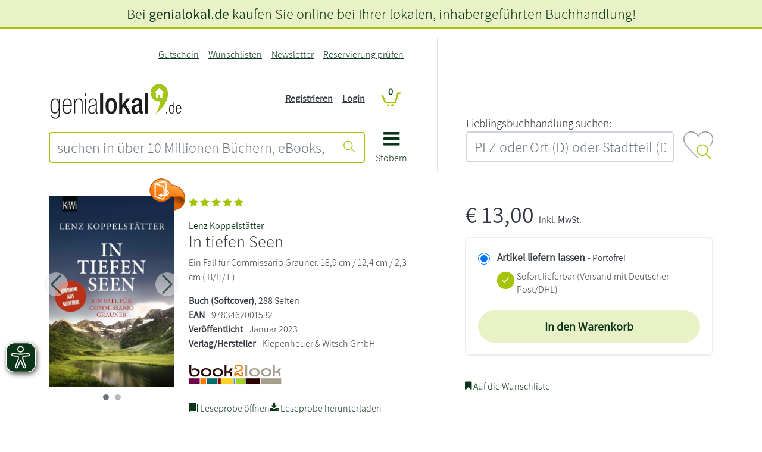

--- FILE ---
content_type: text/html; charset=UTF-8
request_url: https://www.genialokal.de/Produkt/Lenz-Koppelstaetter/In-tiefen-Seen_lid_46693632.html
body_size: 24575
content:
<!DOCTYPE html>
<html lang="de">
    <head>
        <title>        
In tiefen Seen - Lenz Koppelst&auml;tter - genialokal.de</title>
<link rel="canonical" href="/Produkt/Lenz-Koppelstaetter/In-tiefen-Seen_lid_46693632.html" /><meta charset="UTF-8" />
<meta name="description" content="Lenz Koppelst&auml;tter - In tiefen Seen &ndash; Aktuelle  B&uuml;cher und EBooks jetzt bei genialokal online bestellen!" />
<meta name="keywords" content="tiefen, Seen" />
<meta name="robots" content="index, follow" />
<meta property="og:image" content="https://cover.genialokal-cdn.de/dl/7c00b4d3-df6d-41c6-93f7-cbb17763be44/3/daz4ed/image.jpg" />
<meta property="og:site_name" content="genialokal.de" />
<meta property="og:title" content="In tiefen Seen" />
<meta property="og:url" content="https://www.genialokal.de/Produkt/Lenz-Koppelstaetter/In-tiefen-Seen_lid_46693632.html" />
<meta property="og:type" content="book" />
<meta property="og:description" content="
  Lenz Koppelst&auml;tter, Jahrgang 1982, ist in S&uuml;dtirol geboren und aufgewachsen. Er arbeitet als Medienentwickler und als Reporter f&uuml;r Magazine wie Geo Saison oder Salon. Alle acht B&auml;nde der Krimireihe um Commissario Grauner, &raquo;Der Tote am Gletscher&laquo;, &raquo; ..." />
<meta name="google­-site-­verification" content="llzVAcLSU2E0X6JAtCRYLxeT1YUYCbY2ENRETcMkXfY" />
<meta name="siwecostoken" content="3zkHB7g6r8eoKqN44JR838c1D754S170pt5292l4ZN7xSc2H43Ov87Oe2Xb109c5" />
<meta name="p:domain_verify" content="f2057b138f0c4b62a0598ee5feaf6aee"/>
<meta name="facebook-domain-verification" content="zc1oor97fi1ptqfl8y40ebco545gwc" /><meta name="google-maps-api-key" content="AIzaSyAAm58a_9l3XMwQwIh__QK9bbwAMvAMBJk" />
<meta name="google-maps-map-id" content="15315b9bed9244e4" />
<link rel="shortcut icon" href="/favicon.ico" type="image/x-icon" />

<meta http-equiv="X-UA-Compatible" content="IE=edge" />
<meta name="theme-color" content="#a4c408" />
<meta name="msapplication-TileColor" content="#a4c408">
<meta name="mobile-web-app-capable" content="yes">
<meta name="mobile-web-app-status-bar-style" content="default">
<meta name="mobile-web-app-title" content="genialokal">

<link rel="preconnect" href="https://cdn.consentmanager.net">
<link rel="preconnect" href="https://images.genialokal-cdn.de/">
<link rel="dns-prefetch" href="//consentmanager.mgr.consensu.org">
<link rel="dns-prefetch" href="//d.delivery.consentmanager.net">
<link rel="dns-prefetch" href="//googleads.g.doubleclick.net">
<link rel="dns-prefetch" href="//www.google-analytics.com">
<link rel="dns-prefetch" href="//www.googletagmanager.com">
<link rel="dns-prefetch" href="//www.googleadservices.com">
<link rel="dns-prefetch" href="//ajax.googleapis.com">
<link rel="dns-prefetch" href="//script.hotjar.com">
<link rel="dns-prefetch" href="//static.hotjar.com">
<link rel="dns-prefetch" href="//bat.bing.com">
<link rel="dns-prefetch" href="//geoip-js.com">
<link rel="dns-prefetch" href="//connect.facebook.net">
<link rel="dns-prefetch" href="//www.dwin1.com">
<link rel="dns-prefetch" href="//widgets.trustedshops.com">

<link rel="apple-touch-icon" href="https://images.genialokal-cdn.de/assets/genialokal-assets/images/favicons/apple-icon.png?v=211864" />
<link rel="apple-touch-icon" sizes="72x72" href="https://images.genialokal-cdn.de/assets/genialokal-assets/images/favicons/apple-icon-72x72.png?v=211864" />
<link rel="apple-touch-icon" sizes="114x114" href="https://images.genialokal-cdn.de/assets/genialokal-assets/images/favicons/apple-icon-114x114.png?v=211864" />
<link rel="apple-touch-icon" sizes="144x144" href="https://images.genialokal-cdn.de/assets/genialokal-assets/images/favicons/apple-icon-144x144.png?v=211864" />



<link rel="manifest" href="/manifest.json" crossorigin="use-credentials">
<meta name="viewport" content="width=device-width, initial-scale=1">

<!--#CMSRESOURCEIGNORE#--><link rel="stylesheet" href="/chameleon/outbox/static/less/chameleon_1.css?211864" ><!--#ENDCMSRESOURCEIGNORE#-->
<!--#CMSRESOURCEIGNORE#--><link rel="stylesheet" href="https://images.genialokal-cdn.de/assets/dist/genialokalTheme.css?v=211864"><!--#ENDCMSRESOURCEIGNORE#-->
<link rel="stylesheet" href="https://images.genialokal-cdn.de/assets/genialokal-assets/icons/style.css?v=211864">


<!--#CMSHEADERCODE-COMPACT-CSS#-->
<script type="text/plain" data-cmp-src="https://www.bic-media.com/mobile/js/DMRWidgetHTML5.js" data-cmp-vendor="c2900" class="cmplazyload" async></script>
<script type="text/plain" data-cmp-src="https://www.blickinsbuch.de/gateway/widget.js" data-cmp-vendor="c2882" class="cmplazyload" async></script>
<script type="text/javascript" src="https://images.genialokal-cdn.de/assets/genialokal-assets/js/bookPreview.v2.js"></script>
<script type="text/plain" data-cmp-vendor="c2882" class="cmplazyload">GENIALOKAL.BookPreview.addConsent("blickinsbuch");</script>
<script type="text/plain" data-cmp-vendor="c2900" class="cmplazyload">GENIALOKAL.BookPreview.addConsent("bicMedia");</script>
<script type="text/javascript" src="https://images.genialokal-cdn.de/assets/BookStoreProductReservation-assets/js/checkActiveArticleAvailability.v6.js"></script>
<!--#CMSRESOURCEIGNORE#--><script data-cmp-src="https://images.genialokal-cdn.de/assets/BookStoreZipSearchBundle-assets/js/bookstoreMap.v3.js?v=211864" type="text/plain" data-cmp-vendor="s1104" class="cmplazyload"></script><!--#ENDCMSRESOURCEIGNORE#-->
<!--#CMSRESOURCEIGNORE#--><script data-cmp-src="https://images.genialokal-cdn.de/assets/BookStoreZipSearchBundle-assets/js/bookstoreMap2.v3.js?v=211864" type="text/plain" data-cmp-vendor="s1104" class="cmplazyload"></script><!--#ENDCMSRESOURCEIGNORE#-->
<script src="https://images.genialokal-cdn.de/assets/genialokal-assets/snippets/common/userInput/form/mailcheck.v1.2.0.js" type="text/javascript"></script>
<script>
    window.dataLayer = window.dataLayer || [];

    window.dataLayer.push({
        'language': 'de'
    });

    window.dataLayer.push(null);

    dataLayer.push({
        'pageType': 'detail',
        'pageName': 'detail',
        'event': 'view.page'
    });

        window.dataLayer = window.dataLayer || [];
            dataLayer.push({
        'currency': 'EUR',
        });

                    dataLayer.push({
                            'event': 'view_item',
                        'ecommerce': {"currency":"EUR","value":13,"items":[{"item_id":"libri-46693632","item_name":"In tiefen Seen","item_brand":"","item_category":"","item_variant":"","price":13,"quantity":0}]},
                        });
        
                    dataLayer.push({
            'additionalData': {"activeProduct":{"products":[{"id":"9783462001532","name":"In tiefen Seen","price":12.15,"priceIncludingVat":13,"brand":"","sale":false,"category":"","categoryList":[],"variant":""}]}},
            });
            

    window.dataLayer.push(null);

    
    
        
    function loadGtm() {
        (function(w,d,s,l,i){w[l]=w[l]||[];w[l].push({'gtm.start':
                new Date().getTime(),event:'gtm.js'});var f=d.getElementsByTagName(s)[0],
            j=d.createElement(s),dl=l!='dataLayer'?'&l='+l:'';j.async=true;j.src=
            'https://sst.testing.genialokal.de/gtm.js?id='+i+dl;f.parentNode.insertBefore(j,f);
        })(window,document,'script','dataLayer','GTM\u002DMPP3C25Z');
    }

        function getConsentInfo(e,o) {
        console.log('laterUserChoice');
        if (!window.google_tag_manager) {
            loadGtm();
        }
    };

    window.addEventListener('load', (event) => {
        if (undefined !== __cmp('consentStatus')) {
          let consentStatus = __cmp('consentStatus');
            if (consentStatus.userChoiceExists === true) {
                loadGtm();
            }
        }
        __cmp('addEventListener',['consent',getConsentInfo,false],null);
    });
</script>

<!--#CMSHEADERCODE-COMPACT-JS#-->    </head>

    <body class="productDetails">
        <script>if(!"gdprAppliesGlobally" in window){window.gdprAppliesGlobally=true}if(!("cmp_id" in window)||window.cmp_id<1){window.cmp_id=0}if(!("cmp_cdid" in window)){window.cmp_cdid="4c4ad1f46ff0"}if(!("cmp_params" in window)){window.cmp_params=""}if(!("cmp_host" in window)){window.cmp_host="d.delivery.consentmanager.net"}if(!("cmp_cdn" in window)){window.cmp_cdn="cdn.consentmanager.net"}if(!("cmp_proto" in window)){window.cmp_proto="https:"}if(!("cmp_codesrc" in window)){window.cmp_codesrc="1"}window.cmp_getsupportedLangs=function(){var b=["DE","EN","FR","IT","NO","DA","FI","ES","PT","RO","BG","ET","EL","GA","HR","LV","LT","MT","NL","PL","SV","SK","SL","CS","HU","RU","SR","ZH","TR","UK","AR","BS"];if("cmp_customlanguages" in window){for(var a=0;a<window.cmp_customlanguages.length;a++){b.push(window.cmp_customlanguages[a].l.toUpperCase())}}return b};window.cmp_getRTLLangs=function(){var a=["AR"];if("cmp_customlanguages" in window){for(var b=0;b<window.cmp_customlanguages.length;b++){if("r" in window.cmp_customlanguages[b]&&window.cmp_customlanguages[b].r){a.push(window.cmp_customlanguages[b].l)}}}return a};window.cmp_getlang=function(j){if(typeof(j)!="boolean"){j=true}if(j&&typeof(cmp_getlang.usedlang)=="string"&&cmp_getlang.usedlang!==""){return cmp_getlang.usedlang}var g=window.cmp_getsupportedLangs();var c=[];var f=location.hash;var e=location.search;var a="languages" in navigator?navigator.languages:[];if(f.indexOf("cmplang=")!=-1){c.push(f.substr(f.indexOf("cmplang=")+8,2).toUpperCase())}else{if(e.indexOf("cmplang=")!=-1){c.push(e.substr(e.indexOf("cmplang=")+8,2).toUpperCase())}else{if("cmp_setlang" in window&&window.cmp_setlang!=""){c.push(window.cmp_setlang.toUpperCase())}else{if(a.length>0){for(var d=0;d<a.length;d++){c.push(a[d])}}}}}if("language" in navigator){c.push(navigator.language)}if("userLanguage" in navigator){c.push(navigator.userLanguage)}var h="";for(var d=0;d<c.length;d++){var b=c[d].toUpperCase();if(g.indexOf(b)!=-1){h=b;break}if(b.indexOf("-")!=-1){b=b.substr(0,2)}if(g.indexOf(b)!=-1){h=b;break}}if(h==""&&typeof(cmp_getlang.defaultlang)=="string"&&cmp_getlang.defaultlang!==""){return cmp_getlang.defaultlang}else{if(h==""){h="EN"}}h=h.toUpperCase();return h};(function(){var y=document;var z=y.getElementsByTagName;var j=window;var r="";var b="_en";if("cmp_getlang" in j){r=j.cmp_getlang().toLowerCase();if("cmp_customlanguages" in j){var g=j.cmp_customlanguages;for(var u=0;u<g.length;u++){if(g[u].l.toLowerCase()==r){r="en";break}}}b="_"+r}function A(e,D){e+="=";var d="";var m=e.length;var i=location;var E=i.hash;var w=i.search;var s=E.indexOf(e);var C=w.indexOf(e);if(s!=-1){d=E.substring(s+m,9999)}else{if(C!=-1){d=w.substring(C+m,9999)}else{return D}}var B=d.indexOf("&");if(B!=-1){d=d.substring(0,B)}return d}var n=("cmp_proto" in j)?j.cmp_proto:"https:";if(n!="http:"&&n!="https:"){n="https:"}var h=("cmp_ref" in j)?j.cmp_ref:location.href;var k=y.createElement("script");k.setAttribute("data-cmp-ab","1");var c=A("cmpdesign","cmp_design" in j?j.cmp_design:"");var f=A("cmpregulationkey","cmp_regulationkey" in j?j.cmp_regulationkey:"");var v=A("cmpgppkey","cmp_gppkey" in j?j.cmp_gppkey:"");var p=A("cmpatt","cmp_att" in j?j.cmp_att:"");k.src=n+"//"+j.cmp_host+"/delivery/cmp.php?"+("cmp_id" in j&&j.cmp_id>0?"id="+j.cmp_id:"")+("cmp_cdid" in j?"&cdid="+j.cmp_cdid:"")+"&h="+encodeURIComponent(h)+(c!=""?"&cmpdesign="+encodeURIComponent(c):"")+(f!=""?"&cmpregulationkey="+encodeURIComponent(f):"")+(v!=""?"&cmpgppkey="+encodeURIComponent(v):"")+(p!=""?"&cmpatt="+encodeURIComponent(p):"")+("cmp_params" in j?"&"+j.cmp_params:"")+(y.cookie.length>0?"&__cmpfcc=1":"")+"&l="+r.toLowerCase()+"&o="+(new Date()).getTime();k.type="text/javascript";k.async=true;if(y.currentScript&&y.currentScript.parentElement){y.currentScript.parentElement.appendChild(k)}else{if(y.body){y.body.appendChild(k)}else{var q=["body","div","span","script","head"];for(var u=0;u<q.length;u++){var x=z(q[u]);if(x.length>0){x[0].appendChild(k);break}}}}var o="js";var t=A("cmpdebugunminimized","cmpdebugunminimized" in j?j.cmpdebugunminimized:0)>0?"":".min";var a=A("cmpdebugcoverage","cmp_debugcoverage" in j?j.cmp_debugcoverage:"");if(a=="1"){o="instrumented";t=""}var k=y.createElement("script");k.src=n+"//"+j.cmp_cdn+"/delivery/"+o+"/cmp"+b+t+".js";k.type="text/javascript";k.setAttribute("data-cmp-ab","1");k.async=true;if(y.currentScript&&y.currentScript.parentElement){y.currentScript.parentElement.appendChild(k)}else{if(y.body){y.body.appendChild(k)}else{var x=z("body");if(x.length==0){x=z("div")}if(x.length==0){x=z("span")}if(x.length==0){x=z("ins")}if(x.length==0){x=z("script")}if(x.length==0){x=z("head")}if(x.length>0){x[0].appendChild(k)}}}})();window.cmp_addFrame=function(b){if(!window.frames[b]){if(document.body){var a=document.createElement("iframe");a.style.cssText="display:none";if("cmp_cdn" in window&&"cmp_ultrablocking" in window&&window.cmp_ultrablocking>0){a.src="//"+window.cmp_cdn+"/delivery/empty.html"}a.name=b;a.setAttribute("title","Intentionally hidden, please ignore");a.setAttribute("role","none");a.setAttribute("tabindex","-1");document.body.appendChild(a)}else{window.setTimeout(window.cmp_addFrame,10,b)}}};window.cmp_rc=function(h){var b=document.cookie;var f="";var d=0;while(b!=""&&d<100){d++;while(b.substr(0,1)==" "){b=b.substr(1,b.length)}var g=b.substring(0,b.indexOf("="));if(b.indexOf(";")!=-1){var c=b.substring(b.indexOf("=")+1,b.indexOf(";"))}else{var c=b.substr(b.indexOf("=")+1,b.length)}if(h==g){f=c}var e=b.indexOf(";")+1;if(e==0){e=b.length}b=b.substring(e,b.length)}return(f)};window.cmp_stub=function(){var a=arguments;__cmp.a=__cmp.a||[];if(!a.length){return __cmp.a}else{if(a[0]==="ping"){if(a[1]===2){a[2]({gdprApplies:gdprAppliesGlobally,cmpLoaded:false,cmpStatus:"stub",displayStatus:"hidden",apiVersion:"2.2",cmpId:31},true)}else{a[2](false,true)}}else{if(a[0]==="getUSPData"){a[2]({version:1,uspString:window.cmp_rc("")},true)}else{if(a[0]==="getTCData"){__cmp.a.push([].slice.apply(a))}else{if(a[0]==="addEventListener"||a[0]==="removeEventListener"){__cmp.a.push([].slice.apply(a))}else{if(a.length==4&&a[3]===false){a[2]({},false)}else{__cmp.a.push([].slice.apply(a))}}}}}}};window.cmp_gpp_ping=function(){return{gppVersion:"1.1",cmpStatus:"stub",cmpDisplayStatus:"hidden",signalStatus:"no ready",supportedAPIs:["5:tcfcav1","7:usnat","8:usca","9:usva","10:usco","11:usut","12:usct"],cmpId:31,sectionList:[],applicableSections:[0],gppString:"",parsedSections:{}}};window.cmp_gppstub=function(){var c=arguments;__gpp.q=__gpp.q||[];if(!c.length){return __gpp.q}var h=c[0];var g=c.length>1?c[1]:null;var f=c.length>2?c[2]:null;var a=null;var j=false;if(h==="ping"){a=window.cmp_gpp_ping();j=true}else{if(h==="addEventListener"){__gpp.e=__gpp.e||[];if(!("lastId" in __gpp)){__gpp.lastId=0}__gpp.lastId++;var d=__gpp.lastId;__gpp.e.push({id:d,callback:g});a={eventName:"listenerRegistered",listenerId:d,data:true,pingData:window.cmp_gpp_ping()};j=true}else{if(h==="removeEventListener"){__gpp.e=__gpp.e||[];a=false;for(var e=0;e<__gpp.e.length;e++){if(__gpp.e[e].id==f){__gpp.e[e].splice(e,1);a=true;break}}j=true}else{__gpp.q.push([].slice.apply(c))}}}if(a!==null&&typeof(g)==="function"){g(a,j)}};window.cmp_msghandler=function(d){var a=typeof d.data==="string";try{var c=a?JSON.parse(d.data):d.data}catch(f){var c=null}if(typeof(c)==="object"&&c!==null&&"__cmpCall" in c){var b=c.__cmpCall;window.__cmp(b.command,b.parameter,function(h,g){var e={__cmpReturn:{returnValue:h,success:g,callId:b.callId}};d.source.postMessage(a?JSON.stringify(e):e,"*")})}if(typeof(c)==="object"&&c!==null&&"__uspapiCall" in c){var b=c.__uspapiCall;window.__uspapi(b.command,b.version,function(h,g){var e={__uspapiReturn:{returnValue:h,success:g,callId:b.callId}};d.source.postMessage(a?JSON.stringify(e):e,"*")})}if(typeof(c)==="object"&&c!==null&&"__tcfapiCall" in c){var b=c.__tcfapiCall;window.__tcfapi(b.command,b.version,function(h,g){var e={__tcfapiReturn:{returnValue:h,success:g,callId:b.callId}};d.source.postMessage(a?JSON.stringify(e):e,"*")},b.parameter)}if(typeof(c)==="object"&&c!==null&&"__gppCall" in c){var b=c.__gppCall;window.__gpp(b.command,function(h,g){var e={__gppReturn:{returnValue:h,success:g,callId:b.callId}};d.source.postMessage(a?JSON.stringify(e):e,"*")},"parameter" in b?b.parameter:null,"version" in b?b.version:1)}};window.cmp_setStub=function(a){if(!(a in window)||(typeof(window[a])!=="function"&&typeof(window[a])!=="object"&&(typeof(window[a])==="undefined"||window[a]!==null))){window[a]=window.cmp_stub;window[a].msgHandler=window.cmp_msghandler;window.addEventListener("message",window.cmp_msghandler,false)}};window.cmp_setGppStub=function(a){if(!(a in window)||(typeof(window[a])!=="function"&&typeof(window[a])!=="object"&&(typeof(window[a])==="undefined"||window[a]!==null))){window[a]=window.cmp_gppstub;window[a].msgHandler=window.cmp_msghandler;window.addEventListener("message",window.cmp_msghandler,false)}};window.cmp_addFrame("__cmpLocator");if(!("cmp_disableusp" in window)||!window.cmp_disableusp){window.cmp_addFrame("__uspapiLocator")}if(!("cmp_disabletcf" in window)||!window.cmp_disabletcf){window.cmp_addFrame("__tcfapiLocator")}if(!("cmp_disablegpp" in window)||!window.cmp_disablegpp){window.cmp_addFrame("__gppLocator")}window.cmp_setStub("__cmp");if(!("cmp_disabletcf" in window)||!window.cmp_disabletcf){window.cmp_setStub("__tcfapi")}if(!("cmp_disableusp" in window)||!window.cmp_disableusp){window.cmp_setStub("__uspapi")}if(!("cmp_disablegpp" in window)||!window.cmp_disablegpp){window.cmp_setGppStub("__gpp")};</script>
<script>
    (function (window) {
        "use strict";
        var isMobile = function() {
            var isMobile = false;
            var size = window.getComputedStyle(document.body, ':before').getPropertyValue('content');
            size = size.trim();
            size = size.replace(/"/gm, ''); // für Firefox
            if (size === 'mobile' || size === "'mobile'") {
                isMobile = true;
            }
            return isMobile;
        };
        window.isMobile = isMobile;
    })(window);
</script>
        



<script>
    let beforeinstallpromptTriggered = false;
    let addToHomeLoadedTriggered = false;
    let beforeinstallpromptEvent = null;

    function checkBothEvents() {
        if (beforeinstallpromptTriggered && addToHomeLoadedTriggered) {
            GENIALOKAL.addToHome.showPwaModal(beforeinstallpromptEvent);
        }
    }

    window.addEventListener("beforeinstallprompt", function(event) {
        event.preventDefault();
        beforeinstallpromptTriggered = true;
        beforeinstallpromptEvent = event;
        checkBothEvents();
    }, { once: true });

    document.addEventListener("addToHomeLoaded", function() {
        addToHomeLoadedTriggered = true;
        checkBothEvents();
    });
</script>

<div class="modal add-to-homescreen" tabindex="-1" role="dialog">
    <div class="modal-dialog modal-dialog-centered" role="document">
        <div class="modal-content">
            <div class="modal-header">
                <h5 class="modal-title">genialokal zum Startbildschirm hinzufügen</h5>
                <button type="button" class="btn-close" data-bs-dismiss="modal" aria-label="Close"></button>
            </div>
            <div class="modal-body">
                <p>Installieren Sie die genialokal App auf Ihrem Startbildschirm für einen schnellen Zugriff und eine komfortable Nutzung.
                    <span class="ios-special" style="display: none">
                        <br>Tippen Sie einfach auf Teilen:
                        <img style="padding-left: 5px; padding-top: 2px" src="https://images.genialokal-cdn.de/assets/images/ios_share.png?v=211864" alt="Teilen-Button">
                        Und dann auf "Zum Home-Bildschirm [+]".
                    </span>
                </p>
            </div>
            <div class="modal-footer">
                <button type="button" class="btn btn-secondary" data-bs-dismiss="modal">Abbrechen</button>
                <button type="button" class="chrome-special btn btn-primary" style="display: none">Installieren</button>
            </div>
        </div>
    </div>
</div>

        <noscript><iframe src="https://sst.testing.genialokal.de/ns.html?id=GTM-MPP3C25Z"height="0" width="0" style="display:none;visibility:hidden"></iframe></noscript>

        <a id="top"></a>

        <header>
            <div id="headerStandard" class="d-flex flex-column mb-4">
    <div id="header-content" class="order-md-1">
        <div class="container-md">
            <div class="row my-md-3 align-items-stretch">
                <div class="col-12 col-md-7 pe-md-5 line-right d-flex">
                    <div id="header-shop" class="pt-4 pt-md-0 pb-md-3 w-100">
                        <div class="grid-wrapper position-relative">
                            <div class="logo d-flex align-items-end">
                                
                                <div class="shop-logo flex-grow-1">
                                    <a href="/" title="genialokal" class="logo-link">
    <img class="img-fluid" src="https://images.genialokal-cdn.de/assets/genialokal-assets/svg-icons/logo_neu.svg?v=211864" id="logo" alt="genialokal" />
</a>

                                </div>
                            </div>
                            <div class="search">
                                

<form name="quicksearch" action="/Suche/" method="get" accept-charset="utf-8" id="quicksearchform"
      class="d-print-none">

    <div class="input-group inputBoxQuickSearch">
        
        <input id="searchTextInput" class="userInputBoxInput form-control btn-outline-primary" type="text" name="q"
               title="suchen in über 10 Millionen Büchern, eBooks, tolinos, Hörbüchern, Filmen, Musik, Spielwaren, Software, Games" value="" placeholder="suchen in über 10 Millionen Büchern, eBooks, tolinos, Hörbüchern, Filmen, Musik, Spielwaren, Software, Games"
               aria-label="suchen in über 10 Millionen Büchern, eBooks, tolinos, Hörbüchern, Filmen, Musik, Spielwaren, Software, Games" aria-describedby="quicksearchsubmit">

        <button class="btn btn-outline-primary userInputBoxSubmit" type="submit" id="quicksearchsubmit" aria-label="Suche starten">
            <i class="icon icon-suche"></i>
        </button>
    </div>
</form>

                            </div>
                            <div class="mainnav">
                                <a data-bs-toggle="collapse" href="#main-nav-menu" role="button" aria-expanded="false" aria-controls="main-nav-menu">
                                    <i class="icon icon-bars"></i>
                                    <div>Stöbern</div>
                                </a>
                            </div>
                            <div class="topnavi">
                                
<nav class="navbar navbar-expand-md d-print-none">
    <button class="navbar-toggler" type="button"
            data-bs-toggle="collapse" data-bs-target="#top-navigation-collapse" aria-controls="top-navigation-collapse"
            aria-expanded="false" aria-label="Navigation ein/ausblenden">
        <i class="icon icon-kundenkonto"></i>
    </button>
    <div class="collapse navbar-collapse" id="top-navigation-collapse">

        <ul class="navbar-nav ms-lg-auto">
                                                                                                                <li class="nav-item&#x20;d-md-none">
                                                
                                                    <a class="nav-link"
                               href="/Login/"
                                                                                                    aria-label = Login
                                >
                                Login
                            </a>
                                            </li>
                                                                                                                                <li class="nav-item">
                                                
                                                    <a class="nav-link"
                               href="/Gutschein/"
                                                                                                    aria-label = Gutschein
                                >
                                Gutschein
                            </a>
                                            </li>
                                                                                                                                <li class="nav-item">
                                                
                                                    <a class="nav-link"
                               href="/Wunschlisten/"
                                                                                                    aria-label = Wunschlisten
                                >
                                Wunschlisten
                            </a>
                                            </li>
                                                                                                                                <li class="nav-item">
                                                
                                                    <a class="nav-link"
                               href="/Newsletter/"
                                                                                                    aria-label = Newsletter
                                >
                                Newsletter
                            </a>
                                            </li>
                                                                                                                                <li class="nav-item">
                                                
                                                    <a class="nav-link"
                               href="/Produkt-Reservierung/Status/"
                                                                    title="Reservierung pr&amp;uuml;fen"
                                                                                                    aria-label = Reservierung prüfen
                                >
                                Reservierung prüfen
                            </a>
                                            </li>
                                    </ul>
    </div>
</nav>

                            </div>
                            <div class="account d-none d-md-block">
                                <nav class="account-login-desktop d-print-none d-none d-md-block">
            <ul class="list-unstyled">
            <li>
                <a class="text-decoration-underline" href="&#x2F;Registrieren&#x2F;" title="">
                    Registrieren
                </a>
            </li>
            <li>
                <a class="text-decoration-underline" href="&#x2F;Login&#x2F;" title="">
                    Login
                </a>
            </li>

        </ul>
    </nav>

                            </div>
                            <div class="basket">
                                
<div id="miniBasketTop" class="mini-basket-top">
    <div class="basket empty">
        <span class="position-relative">
            <a href="/Warenkorb/?module_fnc%5BshopBasketHandler%5D=JumpToBasketPage&sourceurl=/Produkt/Lenz-Koppelstaetter/In-tiefen-Seen_lid_46693632.html&cmsauthenticitytoken=ada269e0b763c649.L1tx4I25-6zSxdAa_PWgM5YarpxXADW9PiU0a3ufbvk.HBQ60L2KwoGErKpXnbnmXvxuzPs4X33iUkxNIw_VDbobPUWP2_aTyZOcow" title="Warenkorb anzeigen">
                <i class="icon icon-cart"></i>
                <span class="position-absolute ">
                    <span class="digit-pill">
                        0
                    </span>
                </span>
            </a>
        </span>
    </div>
</div>

                            </div>
                        </div>
                        <div id="main-nav-menu" class="collapse">
                            
    
    <div id="main-nav-close">
        <a data-bs-toggle="collapse" href="#main-nav-menu" role="button" aria-expanded="false" aria-controls="main-nav-menu" aria-label="Navigation schließen">
            <i class="icon icon-close"></i>
        </a>
    </div>
    <ul class="level_0 hasChildren">
                                                                                                                                                                                                                                                                                                        
        <li class="level_0 hasChildren visible">

            <ul class="level_1">
                                                                                                                                                                                                
                        <li class="level_1" data-icon="shop-startseite">
                                                        <a href="/" class="shop-startseite">Shop Startseite</a>
                                                </li>
                                                                                                                                                                                        
                        <li class="level_1 hasChildren">
                                                            <a href="#" class="nav-label">
                                    <span class="level-back icon icon-angle-left"></span>
                                    <span class="title">Lesewelt</span>
                                    <span class="level-forward icon icon-angle-right"></span>
                                </a>

                                                                                    
    

            <ul class="level_2">
                                                                                                                                                                                                                                                                                            
                        <li class="level_2 repeated">
                                                        <a href="/Lesewelt/" >Lesewelt Übersicht</a>
                                                </li>
                                                                                                                                                                                                                    
                        <li class="level_2">
                                                        <a href="/Lesewelt/aktuelles/" >Aktuelles</a>
                                                </li>
                                                                                                                                                                                                                    
                        <li class="level_2">
                                                        <a href="/Lesewelt/bestenlisten/" >Bestenlisten</a>
                                                </li>
                                                                                                                                                                                                                    
                        <li class="level_2">
                                                        <a href="/Lesewelt/autorin-des-monats/" >Autor*in des Monats</a>
                                                </li>
                                                                                                                                                                                                                    
                        <li class="level_2">
                                                        <a href="/Lesewelt/bloggerinnen/" >Blogger*innen</a>
                                                </li>
                                                                                                                                                                                                                    
                        <li class="level_2">
                                                        <a href="/Lesewelt/bestseller-autorinnen/" >Bestseller-Autor*innen</a>
                                                </li>
                                                                                                                                                                                                                    
                        <li class="level_2">
                                                        <a href="/Lesewelt/weihnachten/" >Weihnachten</a>
                                                </li>
                                                                                                                                                                                                                    
                        <li class="level_2">
                                                        <a href="/Lesewelt/schoenerlesen/" >schönerlesen</a>
                                                </li>
                                                </ul>



                                                </li>
                                                                                                                                                                                                                            
                        <li class="level_1 hasChildren">
                                                            <a href="#" class="nav-label">
                                    <span class="level-back icon icon-angle-left"></span>
                                    <span class="title">Bücher</span>
                                    <span class="level-forward icon icon-angle-right"></span>
                                </a>

                                                                                    
    

            <ul class="level_2">
                                                                                                                                                                                                                                                                                            
                        <li class="level_2 repeated">
                                                        <a href="/Produkte/Buecher/" >Bücher Übersicht</a>
                                                </li>
                                                                                                                                                                                                                    
                        <li class="level_2">
                                                        <a href="/Produkte/Buecher/Alle-Buecher/" >Alle Bücher</a>
                                                </li>
                                                                                                                                                                                        
                        <li class="level_2 hasChildren">
                                                            <a href="#" class="nav-label">
                                    <span class="level-back icon icon-angle-left"></span>
                                    <span class="title">Neuerscheinungen</span>
                                    <span class="level-forward icon icon-angle-right"></span>
                                </a>

                                                                                    
    

            <ul class="level_3">
                                                                                                                                                                                                                                                                                            
                        <li class="level_3 repeated">
                                                        <a href="/Produkte/Buecher/Neuerscheinungen/" >Neuerscheinungen Übersicht</a>
                                                </li>
                                                                                                                                                                                                                    
                        <li class="level_3">
                                                        <a href="/Produkte/Buecher/Neuerscheinungen/Neue-Romane/" >Neue Romane</a>
                                                </li>
                                                                                                                                                                                                                    
                        <li class="level_3">
                                                        <a href="/Produkte/Buecher/Neuerscheinungen/Neue-Krimis/" >Neue Krimis</a>
                                                </li>
                                                                                                                                                                                                                    
                        <li class="level_3">
                                                        <a href="/Produkte/Buecher/Neuerscheinungen/Neue-Thriller/" >Neue Thriller</a>
                                                </li>
                                                                                                                                                                                                                    
                        <li class="level_3">
                                                        <a href="/Produkte/Buecher/Neuerscheinungen/Neue-Sachbuecher/" >Neue Sachbücher</a>
                                                </li>
                                                                                                                                                                                                                    
                        <li class="level_3">
                                                        <a href="/Produkte/Buecher/Neuerscheinungen/Neue-Kinderbuecher/" >Neue Kinderbücher</a>
                                                </li>
                                                                                                                                                                                                                    
                        <li class="level_3">
                                                        <a href="/Produkte/Buecher/Neuerscheinungen/Neue-Jugendbuecher/" >Neue Jugendbücher</a>
                                                </li>
                                                                                                                                                                                                                    
                        <li class="level_3">
                                                        <a href="/Produkte/Buecher/Neuerscheinungen/Jetzt-vorbestellen/" >Jetzt vorbestellen!</a>
                                                </li>
                                                </ul>



                                                </li>
                                                                                                                                                                                        
                        <li class="level_2 hasChildren">
                                                            <a href="#" class="nav-label">
                                    <span class="level-back icon icon-angle-left"></span>
                                    <span class="title">Spiegel Bestseller</span>
                                    <span class="level-forward icon icon-angle-right"></span>
                                </a>

                                                                                    
    

            <ul class="level_3">
                                                                                                                                                                                                                                                                                            
                        <li class="level_3 repeated">
                                                        <a href="/Produkte/Buecher/Spiegel-Bestseller/" >Spiegel Bestseller Übersicht</a>
                                                </li>
                                                                                                                                                                                                                    
                        <li class="level_3">
                                                        <a href="/Produkte/Buecher/Spiegel-Bestseller/Belletristik-Hardcover/" >Belletristik-Hardcover</a>
                                                </li>
                                                                                                                                                                                                                    
                        <li class="level_3">
                                                        <a href="/Produkte/Buecher/Spiegel-Bestseller/Belletristik-Taschenbuch/" >Belletristik Taschenbuch</a>
                                                </li>
                                                                                                                                                                                                                    
                        <li class="level_3">
                                                        <a href="/Produkte/Buecher/Spiegel-Bestseller/Kinderbuch/" >Kinderbuch</a>
                                                </li>
                                                                                                                                                                                                                    
                        <li class="level_3">
                                                        <a href="/Produkte/Buecher/Spiegel-Bestseller/Jugendromane/" >Jugendromane</a>
                                                </li>
                                                                                                                                                                                                                    
                        <li class="level_3">
                                                        <a href="/Produkte/Buecher/Spiegel-Bestseller/Sachbuch-Hardcover/" >Sachbuch Hardcover</a>
                                                </li>
                                                                                                                                                                                                                    
                        <li class="level_3">
                                                        <a href="/Produkte/Buecher/Spiegel-Bestseller/Sachbuch-Taschenbuch/" >Sachbuch Taschenbuch</a>
                                                </li>
                                                                                                                                                                                                                    
                        <li class="level_3">
                                                        <a href="/Produkte/Buecher/Spiegel-Bestseller/Belletristik-Paperback/" >Belletristik Paperback</a>
                                                </li>
                                                                                                                                                                                                                    
                        <li class="level_3">
                                                        <a href="/Produkte/Buecher/Spiegel-Bestseller/Sachbuch-Paperback/" >Sachbuch Paperback</a>
                                                </li>
                                                </ul>



                                                </li>
                                                                                                                                                                                                                    
                        <li class="level_2">
                                                        <a href="/Produkte/Buecher/Romane-Erzaehlungen/" >Romane &amp; Erzählungen</a>
                                                </li>
                                                                                                                                                                                        
                        <li class="level_2 hasChildren">
                                                            <a href="#" class="nav-label">
                                    <span class="level-back icon icon-angle-left"></span>
                                    <span class="title">Krimis &amp; Thriller</span>
                                    <span class="level-forward icon icon-angle-right"></span>
                                </a>

                                                                                    
    

            <ul class="level_3">
                                                                                                                                                                                                                                                                                            
                        <li class="level_3 repeated">
                                                        <a href="/Produkte/Buecher/Krimis-Thriller/" >Krimis &amp; Thriller Übersicht</a>
                                                </li>
                                                                                                                                                                                                                    
                        <li class="level_3">
                                                        <a href="/Produkte/Buecher/Krimis-Thriller/Alle-Krimis/" >Alle Krimis</a>
                                                </li>
                                                                                                                                                                                                                    
                        <li class="level_3">
                                                        <a href="/Produkte/Buecher/Krimis-Thriller/Neue-Krimis/" >Neue Krimis</a>
                                                </li>
                                                                                                                                                                                                                    
                        <li class="level_3">
                                                        <a href="/Produkte/Buecher/Krimis-Thriller/Historische-Krimis/" >Historische Krimis</a>
                                                </li>
                                                                                                                                                                                                                    
                        <li class="level_3">
                                                        <a href="/Produkte/Buecher/Krimis-Thriller/Alle-Thriller/" >Alle Thriller</a>
                                                </li>
                                                                                                                                                                                                                    
                        <li class="level_3">
                                                        <a href="/Produkte/Buecher/Krimis-Thriller/Neue-Thriller/" >Neue Thriller</a>
                                                </li>
                                                </ul>



                                                </li>
                                                                                                                                                                                        
                        <li class="level_2 hasChildren">
                                                            <a href="#" class="nav-label">
                                    <span class="level-back icon icon-angle-left"></span>
                                    <span class="title">Kinderbücher</span>
                                    <span class="level-forward icon icon-angle-right"></span>
                                </a>

                                                                                    
    

            <ul class="level_3">
                                                                                                                                                                                                                                                                                            
                        <li class="level_3 repeated">
                                                        <a href="/Produkte/Buecher/Kinderbuecher/" >Kinderbücher Übersicht</a>
                                                </li>
                                                                                                                                                                                                                    
                        <li class="level_3">
                                                        <a href="/Produkte/Buecher/Kinderbuecher/Unter-2-Jahre/" >Unter 2 Jahre</a>
                                                </li>
                                                                                                                                                                                                                    
                        <li class="level_3">
                                                        <a href="/Produkte/Buecher/Kinderbuecher/Ab-2-Jahre/" >Ab 2 Jahre</a>
                                                </li>
                                                                                                                                                                                                                    
                        <li class="level_3">
                                                        <a href="/Produkte/Buecher/Kinderbuecher/Ab-3-Jahre/" >Ab 3 Jahre</a>
                                                </li>
                                                                                                                                                                                                                    
                        <li class="level_3">
                                                        <a href="/Produkte/Buecher/Kinderbuecher/Ab-4-Jahre/" >Ab 4 Jahre</a>
                                                </li>
                                                                                                                                                                                                                    
                        <li class="level_3">
                                                        <a href="/Produkte/Buecher/Kinderbuecher/Ab-5-Jahre/" >Ab 5 Jahre</a>
                                                </li>
                                                                                                                                                                                                                    
                        <li class="level_3">
                                                        <a href="/Produkte/Buecher/Kinderbuecher/Ab-6-Jahre/" >Ab 6 Jahre</a>
                                                </li>
                                                                                                                                                                                                                    
                        <li class="level_3">
                                                        <a href="/Produkte/Buecher/Kinderbuecher/Ab-8-Jahre/" >Ab 8 Jahre</a>
                                                </li>
                                                                                                                                                                                                                    
                        <li class="level_3">
                                                        <a href="/Produkte/Buecher/Kinderbuecher/Ab-10-Jahre/" >Ab 10 Jahre</a>
                                                </li>
                                                                                                                                                                                                                    
                        <li class="level_3">
                                                        <a href="/Produkte/Buecher/Kinderbuecher/Alle-Kinderbuecher/" >Alle Kinderbücher</a>
                                                </li>
                                                </ul>



                                                </li>
                                                                                                                                                                                                                    
                        <li class="level_2">
                                                        <a href="/Produkte/Buecher/Taschenbuecher/" >Taschenbücher</a>
                                                </li>
                                                                                                                                                                                                                    
                        <li class="level_2">
                                                        <a href="/Produkte/Buecher/Jugendbuecher/" >Jugendbücher</a>
                                                </li>
                                                                                                                                                                                        
                        <li class="level_2 hasChildren">
                                                            <a href="#" class="nav-label">
                                    <span class="level-back icon icon-angle-left"></span>
                                    <span class="title">Schulbücher &amp; Lernhilfen</span>
                                    <span class="level-forward icon icon-angle-right"></span>
                                </a>

                                                                                    
    

            <ul class="level_3">
                                                                                                                                                                                                                                                                                            
                        <li class="level_3 repeated">
                                                        <a href="/Produkte/Buecher/Schulbuecher-Lernhilfen/" >Schulbücher &amp; Lernhilfen Übersicht</a>
                                                </li>
                                                                                                                                                                                        
                        <li class="level_3 hasChildren">
                                                            <a href="#" class="nav-label">
                                    <span class="level-back icon icon-angle-left"></span>
                                    <span class="title">Schulfächer</span>
                                    <span class="level-forward icon icon-angle-right"></span>
                                </a>

                                                                                    
    

            <ul class="level_4">
                                                                                                                                                                                                                                                                                            
                        <li class="level_4 repeated">
                                                        <a href="/Produkte/Buecher/Schulbuecher-Lernhilfen/Schulfaecher/" >Schulfächer Übersicht</a>
                                                </li>
                                                                                                                                                                                                                    
                        <li class="level_4">
                                                        <a href="/Produkte/Buecher/Schulbuecher-Lernhilfen/Schulfaecher/Deutsch/" >Deutsch</a>
                                                </li>
                                                                                                                                                                                                                    
                        <li class="level_4">
                                                        <a href="/Produkte/Buecher/Schulbuecher-Lernhilfen/Schulfaecher/Mathematik/" >Mathematik</a>
                                                </li>
                                                                                                                                                                                                                    
                        <li class="level_4">
                                                        <a href="/Produkte/Buecher/Schulbuecher-Lernhilfen/Schulfaecher/Englisch/" >Englisch</a>
                                                </li>
                                                                                                                                                                                        
                        <li class="level_4 hasChildren">
                                                            <a href="#" class="nav-label">
                                    <span class="level-back icon icon-angle-left"></span>
                                    <span class="title">Naturwissenschaften</span>
                                    <span class="level-forward icon icon-angle-right"></span>
                                </a>

                                                                                    
    

            <ul class="level_5">
                                                                                                                                                                                                                                                                                            
                        <li class="level_5 repeated">
                                                        <a href="/Produkte/Buecher/Schulbuecher-Lernhilfen/Schulfaecher/Naturwissenschaften/" >Naturwissenschaften Übersicht</a>
                                                </li>
                                                                                                                                                                                                                    
                        <li class="level_5">
                                                        <a href="/Produkte/Buecher/Schulbuecher-Lernhilfen/Schulfaecher/Naturwissenschaften/Biologie/" >Biologie</a>
                                                </li>
                                                                                                                                                                                                                    
                        <li class="level_5">
                                                        <a href="/Produkte/Buecher/Schulbuecher-Lernhilfen/Schulfaecher/Naturwissenschaften/Chemie/" >Chemie</a>
                                                </li>
                                                                                                                                                                                                                    
                        <li class="level_5">
                                                        <a href="/Produkte/Buecher/Schulbuecher-Lernhilfen/Schulfaecher/Naturwissenschaften/Physik/" >Physik</a>
                                                </li>
                                                </ul>



                                                </li>
                                                                                                                                                                                                                    
                        <li class="level_4">
                                                        <a href="/Produkte/Buecher/Schulbuecher-Lernhilfen/Schulfaecher/Geschichte/" >Geschichte</a>
                                                </li>
                                                                                                                                                                                                                    
                        <li class="level_4">
                                                        <a href="/Produkte/Buecher/Schulbuecher-Lernhilfen/Schulfaecher/Wirtschaft-Erdkunde/" >Wirtschaft &amp; Erdkunde</a>
                                                </li>
                                                                                                                                                                                                                    
                        <li class="level_4">
                                                        <a href="/Produkte/Buecher/Schulbuecher-Lernhilfen/Schulfaecher/Religion-Ethik/" >Religion &amp; Ethik</a>
                                                </li>
                                                                                                                                                                                                                    
                        <li class="level_4">
                                                        <a href="/Produkte/Buecher/Schulbuecher-Lernhilfen/Schulfaecher/Kunst-Musik-Sport/" >Kunst, Musik &amp; Sport</a>
                                                </li>
                                                                                                                                                                                        
                        <li class="level_4 hasChildren">
                                                            <a href="#" class="nav-label">
                                    <span class="level-back icon icon-angle-left"></span>
                                    <span class="title">Weitere Fremdsprachen</span>
                                    <span class="level-forward icon icon-angle-right"></span>
                                </a>

                                                                                    
    

            <ul class="level_5">
                                                                                                                                                                                                                                                                                            
                        <li class="level_5 repeated">
                                                        <a href="/Produkte/Buecher/Schulbuecher-Lernhilfen/Schulfaecher/Weitere-Fremdsprachen/" >Weitere Fremdsprachen Übersicht</a>
                                                </li>
                                                                                                                                                                                                                    
                        <li class="level_5">
                                                        <a href="/Produkte/Buecher/Schulbuecher-Lernhilfen/Schulfaecher/Weitere-Fremdsprachen/Franzoesisch/" >Französisch</a>
                                                </li>
                                                                                                                                                                                                                    
                        <li class="level_5">
                                                        <a href="/Produkte/Buecher/Schulbuecher-Lernhilfen/Schulfaecher/Weitere-Fremdsprachen/Spanisch/" >Spanisch</a>
                                                </li>
                                                                                                                                                                                                                    
                        <li class="level_5">
                                                        <a href="/Produkte/Buecher/Schulbuecher-Lernhilfen/Schulfaecher/Weitere-Fremdsprachen/Latein/" >Latein</a>
                                                </li>
                                                                                                                                                                                                                    
                        <li class="level_5">
                                                        <a href="/Produkte/Buecher/Schulbuecher-Lernhilfen/Schulfaecher/Weitere-Fremdsprachen/Italienisch/" >Italienisch</a>
                                                </li>
                                                </ul>



                                                </li>
                                                </ul>



                                                </li>
                                                                                                                                                                                        
                        <li class="level_3 hasChildren">
                                                            <a href="#" class="nav-label">
                                    <span class="level-back icon icon-angle-left"></span>
                                    <span class="title">Lernhilfen nach Bundesländern</span>
                                    <span class="level-forward icon icon-angle-right"></span>
                                </a>

                                                                                    
    

            <ul class="level_4">
                                                                                                                                                                                                                                                                                            
                        <li class="level_4 repeated">
                                                        <a href="/Produkte/Buecher/Schulbuecher-Lernhilfen/Lernhilfen-nach-Bundeslaendern/" >Lernhilfen nach Bundesländern Übersicht</a>
                                                </li>
                                                                                                                                                                                                                    
                        <li class="level_4">
                                                        <a href="/Produkte/Buecher/Schulbuecher-Lernhilfen/Lernhilfen-nach-Bundeslaendern/Baden-Wuerttemberg/" >Baden-Württemberg</a>
                                                </li>
                                                                                                                                                                                                                    
                        <li class="level_4">
                                                        <a href="/Produkte/Buecher/Schulbuecher-Lernhilfen/Lernhilfen-nach-Bundeslaendern/Bayern/" >Bayern</a>
                                                </li>
                                                                                                                                                                                                                    
                        <li class="level_4">
                                                        <a href="/Produkte/Buecher/Schulbuecher-Lernhilfen/Lernhilfen-nach-Bundeslaendern/Berlin/" >Berlin</a>
                                                </li>
                                                                                                                                                                                                                    
                        <li class="level_4">
                                                        <a href="/Produkte/Buecher/Schulbuecher-Lernhilfen/Lernhilfen-nach-Bundeslaendern/Brandenburg/" >Brandenburg</a>
                                                </li>
                                                                                                                                                                                                                    
                        <li class="level_4">
                                                        <a href="/Produkte/Buecher/Schulbuecher-Lernhilfen/Lernhilfen-nach-Bundeslaendern/Bremen/" >Bremen</a>
                                                </li>
                                                                                                                                                                                                                    
                        <li class="level_4">
                                                        <a href="/Produkte/Buecher/Schulbuecher-Lernhilfen/Lernhilfen-nach-Bundeslaendern/Hamburg/" >Hamburg</a>
                                                </li>
                                                                                                                                                                                                                    
                        <li class="level_4">
                                                        <a href="/Produkte/Buecher/Schulbuecher-Lernhilfen/Lernhilfen-nach-Bundeslaendern/Hessen/" >Hessen</a>
                                                </li>
                                                                                                                                                                                                                    
                        <li class="level_4">
                                                        <a href="/Produkte/Buecher/Schulbuecher-Lernhilfen/Lernhilfen-nach-Bundeslaendern/Mecklenburg-Vorpommern/" >Mecklenburg-Vorpommern</a>
                                                </li>
                                                                                                                                                                                                                    
                        <li class="level_4">
                                                        <a href="/Produkte/Buecher/Schulbuecher-Lernhilfen/Lernhilfen-nach-Bundeslaendern/Niedersachsen/" >Niedersachsen</a>
                                                </li>
                                                                                                                                                                                                                    
                        <li class="level_4">
                                                        <a href="/Produkte/Buecher/Schulbuecher-Lernhilfen/Lernhilfen-nach-Bundeslaendern/Nordrhein-Westfalen/" >Nordrhein-Westfalen</a>
                                                </li>
                                                                                                                                                                                                                    
                        <li class="level_4">
                                                        <a href="/Produkte/Buecher/Schulbuecher-Lernhilfen/Lernhilfen-nach-Bundeslaendern/Rheinland-Pfalz/" >Rheinland-Pfalz</a>
                                                </li>
                                                                                                                                                                                                                    
                        <li class="level_4">
                                                        <a href="/Produkte/Buecher/Schulbuecher-Lernhilfen/Lernhilfen-nach-Bundeslaendern/Saarland/" >Saarland</a>
                                                </li>
                                                                                                                                                                                                                    
                        <li class="level_4">
                                                        <a href="/Produkte/Buecher/Schulbuecher-Lernhilfen/Lernhilfen-nach-Bundeslaendern/Sachsen/" >Sachsen</a>
                                                </li>
                                                                                                                                                                                                                    
                        <li class="level_4">
                                                        <a href="/Produkte/Buecher/Schulbuecher-Lernhilfen/Lernhilfen-nach-Bundeslaendern/Sachsen-Anhalt/" >Sachsen-Anhalt</a>
                                                </li>
                                                                                                                                                                                                                    
                        <li class="level_4">
                                                        <a href="/Produkte/Buecher/Schulbuecher-Lernhilfen/Lernhilfen-nach-Bundeslaendern/Schleswig-Holstein/" >Schleswig-Holstein</a>
                                                </li>
                                                                                                                                                                                                                    
                        <li class="level_4">
                                                        <a href="/Produkte/Buecher/Schulbuecher-Lernhilfen/Lernhilfen-nach-Bundeslaendern/Thueringen/" >Thüringen</a>
                                                </li>
                                                </ul>



                                                </li>
                                                                                                                                                                                                                    
                        <li class="level_3">
                                                        <a href="/Produkte/Buecher/Schulbuecher-Lernhilfen/Lektueren-fuer-die-Schule/" >Lektüren für die Schule</a>
                                                </li>
                                                                                                                                                                                                                    
                        <li class="level_3">
                                                        <a href="/Produkte/Buecher/Schulbuecher-Lernhilfen/Ratgeber-zum-Lernen/" >Ratgeber zum Lernen</a>
                                                </li>
                                                                                                                                                                                                                    
                        <li class="level_3">
                                                        <a href="/Produkte/Buecher/Schulbuecher-Lernhilfen/Schuelerkalender/" >Schülerkalender</a>
                                                </li>
                                                </ul>



                                                </li>
                                                                                                                                                                                        
                        <li class="level_2 hasChildren">
                                                            <a href="#" class="nav-label">
                                    <span class="level-back icon icon-angle-left"></span>
                                    <span class="title">Sachbücher &amp; Ratgeber</span>
                                    <span class="level-forward icon icon-angle-right"></span>
                                </a>

                                                                                    
    

            <ul class="level_3">
                                                                                                                                                                                                                                                                                            
                        <li class="level_3 repeated">
                                                        <a href="/Produkte/Buecher/Sachbuecher-Ratgeber/" >Sachbücher &amp; Ratgeber Übersicht</a>
                                                </li>
                                                                                                                                                                                                                    
                        <li class="level_3">
                                                        <a href="/Produkte/Buecher/Sachbuecher-Ratgeber/Alle-Sachbuecher-Ratgeber/" >Alle Sachbücher &amp; Ratgeber</a>
                                                </li>
                                                </ul>



                                                </li>
                                                                                                                                                                                                                    
                        <li class="level_2">
                                                        <a href="/Produkte/Buecher/Bewusst-leben/" >Bewusst leben</a>
                                                </li>
                                                                                                                                                                                                                    
                        <li class="level_2">
                                                        <a href="/Produkte/Buecher/Biografien-Erinnerungen/" >Biografien &amp; Erinnerungen</a>
                                                </li>
                                                                                                                                                                                                                    
                        <li class="level_2">
                                                        <a href="/Produkte/Buecher/Business-Karriere/" >Business &amp; Karriere</a>
                                                </li>
                                                                                                                                                                                                                    
                        <li class="level_2">
                                                        <a href="/Produkte/Buecher/Comics-Humor/" >Comics &amp; Humor</a>
                                                </li>
                                                                                                                                                                                                                    
                        <li class="level_2">
                                                        <a href="/Produkte/Buecher/Computer-Internet/" >Computer &amp; Internet</a>
                                                </li>
                                                                                                                                                                                                                    
                        <li class="level_2">
                                                        <a href="/Produkte/Buecher/Diaet-Ernaehrung/" >Diät &amp; Ernährung</a>
                                                </li>
                                                                                                                                                                                                                    
                        <li class="level_2">
                                                        <a href="/Produkte/Buecher/Erotische-Literatur/" >Erotische Literatur</a>
                                                </li>
                                                                                                                                                                                                                    
                        <li class="level_2">
                                                        <a href="/Produkte/Buecher/Erzaehlungen/" >Erzählungen</a>
                                                </li>
                                                                                                                                                                                        
                        <li class="level_2 hasChildren">
                                                            <a href="#" class="nav-label">
                                    <span class="level-back icon icon-angle-left"></span>
                                    <span class="title">Fachbücher</span>
                                    <span class="level-forward icon icon-angle-right"></span>
                                </a>

                                                                                    
    

            <ul class="level_3">
                                                                                                                                                                                                                                                                                            
                        <li class="level_3 repeated">
                                                        <a href="/Produkte/Buecher/Fachbuecher/" >Fachbücher Übersicht</a>
                                                </li>
                                                                                                                                                                                                                    
                        <li class="level_3">
                                                        <a href="/Produkte/Buecher/Fachbuecher/Jura/" >Jura</a>
                                                </li>
                                                </ul>



                                                </li>
                                                                                                                                                                                                                    
                        <li class="level_2">
                                                        <a href="/Produkte/Buecher/Fantasy/" >Fantasy</a>
                                                </li>
                                                                                                                                                                                                                    
                        <li class="level_2">
                                                        <a href="/Produkte/Buecher/Film-Kunst-Kultur/" >Film, Kunst &amp; Kultur</a>
                                                </li>
                                                                                                                                                                                                                    
                        <li class="level_2">
                                                        <a href="/Produkte/Buecher/Gartenbuecher/" >Gartenbücher</a>
                                                </li>
                                                                                                                                                                                                                    
                        <li class="level_2">
                                                        <a href="/Produkte/Buecher/Geschenkbuecher/" >Geschenkbücher</a>
                                                </li>
                                                                                                                                                                                                                    
                        <li class="level_2">
                                                        <a href="/Produkte/Buecher/Geschichte/" >Geschichte</a>
                                                </li>
                                                                                                                                                                                                                    
                        <li class="level_2">
                                                        <a href="/Produkte/Buecher/Gesundheit-Medizin/" >Gesundheit &amp; Medizin</a>
                                                </li>
                                                                                                                                                                                                                    
                        <li class="level_2">
                                                        <a href="/Produkte/Buecher/Historische-Romane/" >Historische Romane</a>
                                                </li>
                                                                                                                                                                                                                    
                        <li class="level_2">
                                                        <a href="/Produkte/Buecher/Hobby-Do-it-yourself/" >Hobby &amp; Do it yourself</a>
                                                </li>
                                                                                                                                                                                        
                        <li class="level_2 hasChildren">
                                                            <a href="#" class="nav-label">
                                    <span class="level-back icon icon-angle-left"></span>
                                    <span class="title">Internationale Bücher</span>
                                    <span class="level-forward icon icon-angle-right"></span>
                                </a>

                                                                                    
    

            <ul class="level_3">
                                                                                                                                                                                                                                                                                            
                        <li class="level_3 repeated">
                                                        <a href="/Produkte/Buecher/Internationale-Buecher/" >Internationale Bücher Übersicht</a>
                                                </li>
                                                                                                                                                                                                                    
                        <li class="level_3">
                                                        <a href="/Produkte/Buecher/Internationale-Buecher/Englische-Buecher/" >Englische Bücher</a>
                                                </li>
                                                                                                                                                                                                                    
                        <li class="level_3">
                                                        <a href="/Produkte/Buecher/Internationale-Buecher/Franzoesische-Buecher/" >Französische Bücher</a>
                                                </li>
                                                                                                                                                                                                                    
                        <li class="level_3">
                                                        <a href="/Produkte/Buecher/Internationale-Buecher/Griechische-Buecher/" >Griechische Bücher</a>
                                                </li>
                                                                                                                                                                                                                    
                        <li class="level_3">
                                                        <a href="/Produkte/Buecher/Internationale-Buecher/Italienische-Buecher/" >Italienische Bücher</a>
                                                </li>
                                                                                                                                                                                                                    
                        <li class="level_3">
                                                        <a href="/Produkte/Buecher/Internationale-Buecher/Niederlaendische-Buecher/" >Niederländische Bücher</a>
                                                </li>
                                                                                                                                                                                                                    
                        <li class="level_3">
                                                        <a href="/Produkte/Buecher/Internationale-Buecher/Polnische-Buecher/" >Polnische Bücher</a>
                                                </li>
                                                                                                                                                                                                                    
                        <li class="level_3">
                                                        <a href="/Produkte/Buecher/Internationale-Buecher/Russische-Buecher/" >Russische Bücher</a>
                                                </li>
                                                                                                                                                                                                                    
                        <li class="level_3">
                                                        <a href="/Produkte/Buecher/Internationale-Buecher/Spanische-Buecher/" >Spanische Bücher</a>
                                                </li>
                                                                                                                                                                                                                    
                        <li class="level_3">
                                                        <a href="/Produkte/Buecher/Internationale-Buecher/Tuerkische-Buecher/" >Türkische Bücher</a>
                                                </li>
                                                </ul>



                                                </li>
                                                                                                                                                                                        
                        <li class="level_2 hasChildren">
                                                            <a href="#" class="nav-label">
                                    <span class="level-back icon icon-angle-left"></span>
                                    <span class="title">Kochen &amp; Backen</span>
                                    <span class="level-forward icon icon-angle-right"></span>
                                </a>

                                                                                    
    

            <ul class="level_3">
                                                                                                                                                                                                                                                                                            
                        <li class="level_3 repeated">
                                                        <a href="/Produkte/Buecher/Kochen-Backen/" >Kochen &amp; Backen Übersicht</a>
                                                </li>
                                                                                                                                                                                                                    
                        <li class="level_3">
                                                        <a href="/Produkte/Buecher/Kochen-Backen/Alle-Koch-Backbuecher/" >Alle Koch- &amp; Backbücher</a>
                                                </li>
                                                </ul>



                                                </li>
                                                                                                                                                                                                                    
                        <li class="level_2">
                                                        <a href="/Produkte/Buecher/Lyrik/" >Lyrik</a>
                                                </li>
                                                                                                                                                                                                                    
                        <li class="level_2">
                                                        <a href="/Produkte/Buecher/Mangas/" >Mangas</a>
                                                </li>
                                                                                                                                                                                                                    
                        <li class="level_2">
                                                        <a href="/Produkte/Buecher/Natur-Tiere/" >Natur &amp; Tiere</a>
                                                </li>
                                                                                                                                                                                                                    
                        <li class="level_2">
                                                        <a href="/Produkte/Buecher/Philosophie/" >Philosophie</a>
                                                </li>
                                                                                                                                                                                                                    
                        <li class="level_2">
                                                        <a href="/Produkte/Buecher/Politik-Zeitgeschichte/" >Politik &amp; Zeitgeschichte</a>
                                                </li>
                                                                                                                                                                                                                    
                        <li class="level_2">
                                                        <a href="/Produkte/Buecher/Psychologie-Lebensberatung/" >Psychologie &amp; Lebensberatung</a>
                                                </li>
                                                                                                                                                                                                                    
                        <li class="level_2">
                                                        <a href="/Produkte/Buecher/Recht-Jura/" >Recht &amp; Jura</a>
                                                </li>
                                                                                                                                                                                                                    
                        <li class="level_2">
                                                        <a href="/Produkte/Buecher/Reise/" >Reise</a>
                                                </li>
                                                                                                                                                                                                                    
                        <li class="level_2">
                                                        <a href="/Produkte/Buecher/Religion/" >Religion</a>
                                                </li>
                                                                                                                                                                                                                    
                        <li class="level_2">
                                                        <a href="/Produkte/Buecher/Schwangerschaft-Erziehung/" >Schwangerschaft &amp; Erziehung</a>
                                                </li>
                                                                                                                                                                                        
                        <li class="level_2 hasChildren">
                                                            <a href="#" class="nav-label">
                                    <span class="level-back icon icon-angle-left"></span>
                                    <span class="title">Science-Fiction</span>
                                    <span class="level-forward icon icon-angle-right"></span>
                                </a>

                                                                                    
    

            <ul class="level_3">
                                                                                                                                                                                                                                                                                            
                        <li class="level_3 repeated">
                                                        <a href="/Produkte/Buecher/Science-Fiction/" >Science-Fiction Übersicht</a>
                                                </li>
                                                                                                                                                                                                                    
                        <li class="level_3">
                                                        <a href="/Produkte/Buecher/Science-Fiction/Star-Wars-TM-Buecher/" >Star Wars (TM) Bücher</a>
                                                </li>
                                                </ul>



                                                </li>
                                                                                                                                                                                                                    
                        <li class="level_2">
                                                        <a href="/Produkte/Buecher/Sport-Fitness/" >Sport &amp; Fitness</a>
                                                </li>
                                                                                                                                                                                                                    
                        <li class="level_2">
                                                        <a href="/Produkte/Buecher/Sprachen-lernen/" >Sprachen lernen</a>
                                                </li>
                                                                                                                                                                                                                    
                        <li class="level_2">
                                                        <a href="/Produkte/Buecher/Wohnen-Dekorieren/" >Wohnen &amp; Dekorieren</a>
                                                </li>
                                                </ul>



                                                </li>
                                                                                                                                                                                        
                        <li class="level_1 hasChildren">
                                                            <a href="#" class="nav-label">
                                    <span class="level-back icon icon-angle-left"></span>
                                    <span class="title">eBooks</span>
                                    <span class="level-forward icon icon-angle-right"></span>
                                </a>

                                                                                    
    

            <ul class="level_2">
                                                                                                                                                                                                                                                                                            
                        <li class="level_2 repeated">
                                                        <a href="/Produkte/eBooks/" >eBooks Übersicht</a>
                                                </li>
                                                                                                                                                                                                                    
                        <li class="level_2">
                                                        <a href="/Produkte/eBooks/Alle-eBooks/" >Alle eBooks</a>
                                                </li>
                                                                                                                                                                                                                    
                        <li class="level_2">
                                                        <a href="/Produkte/eBooks/Neuerscheinungen/" >Neuerscheinungen</a>
                                                </li>
                                                                                                                                                                                                                    
                        <li class="level_2">
                                                        <a href="/Produkte/eBooks/Gratis-eBooks/" >Gratis eBooks</a>
                                                </li>
                                                                                                                                                                                                                    
                        <li class="level_2">
                                                        <a href="/Produkte/eBooks/Englische-eBooks/" >Englische eBooks</a>
                                                </li>
                                                                                                                                                                                                                    
                        <li class="level_2">
                                                        <a href="/Produkte/eBooks/Romane-Erzaehlungen/" >Romane &amp; Erzählungen</a>
                                                </li>
                                                                                                                                                                                                                    
                        <li class="level_2">
                                                        <a href="/Produkte/eBooks/Krimis-Thriller/" >Krimis &amp; Thriller</a>
                                                </li>
                                                                                                                                                                                                                    
                        <li class="level_2">
                                                        <a href="/Produkte/eBooks/Historische-Romane/" >Historische Romane</a>
                                                </li>
                                                                                                                                                                                                                    
                        <li class="level_2">
                                                        <a href="/Produkte/eBooks/Science-Fiction/" >Science-Fiction</a>
                                                </li>
                                                                                                                                                                                                                    
                        <li class="level_2">
                                                        <a href="/Produkte/eBooks/Fantasy/" >Fantasy</a>
                                                </li>
                                                                                                                                                                                        
                        <li class="level_2 hasChildren">
                                                            <a href="#" class="nav-label">
                                    <span class="level-back icon icon-angle-left"></span>
                                    <span class="title">Klassische Literatur</span>
                                    <span class="level-forward icon icon-angle-right"></span>
                                </a>

                                                                                    
    

            <ul class="level_3">
                                                                                                                                                                                                                                                                                            
                        <li class="level_3 repeated">
                                                        <a href="/Produkte/eBooks/Klassische-Literatur/" >Klassische Literatur Übersicht</a>
                                                </li>
                                                                                                                                                                                                                    
                        <li class="level_3">
                                                        <a href="/Produkte/eBooks/Klassische-Literatur/Goethe-Drama/" >Goethe Drama</a>
                                                </li>
                                                </ul>



                                                </li>
                                                                                                                                                                                                                    
                        <li class="level_2">
                                                        <a href="/Produkte/eBooks/Liebesromane/" >Liebesromane</a>
                                                </li>
                                                                                                                                                                                                                    
                        <li class="level_2">
                                                        <a href="/Produkte/eBooks/Comic-Manga/" >Comic &amp; Manga</a>
                                                </li>
                                                                                                                                                                                                                    
                        <li class="level_2">
                                                        <a href="/Produkte/eBooks/Erotik/" >Erotik</a>
                                                </li>
                                                                                                                                                                                                                    
                        <li class="level_2">
                                                        <a href="/Produkte/eBooks/International/" >International</a>
                                                </li>
                                                                                                                                                                                                                    
                        <li class="level_2">
                                                        <a href="/Produkte/eBooks/Kinderbuecher/" >Kinderbücher</a>
                                                </li>
                                                                                                                                                                                                                    
                        <li class="level_2">
                                                        <a href="/Produkte/eBooks/Jugendbuecher/" >Jugendbücher</a>
                                                </li>
                                                                                                                                                                                                                    
                        <li class="level_2">
                                                        <a href="/Produkte/eBooks/Sachbuecher/" >Sachbücher</a>
                                                </li>
                                                                                                                                                                                                                    
                        <li class="level_2">
                                                        <a href="/Produkte/eBooks/Bewusst-gesund-leben/" >Bewusst &amp; gesund leben</a>
                                                </li>
                                                                                                                                                                                                                    
                        <li class="level_2">
                                                        <a href="/Produkte/eBooks/Kochen-Backen/" >Kochen &amp; Backen</a>
                                                </li>
                                                                                                                                                                                                                    
                        <li class="level_2">
                                                        <a href="/Produkte/eBooks/Diaet/" >Diät</a>
                                                </li>
                                                                                                                                                                                                                    
                        <li class="level_2">
                                                        <a href="/Produkte/eBooks/Schwangerschaft-Erziehung/" >Schwangerschaft &amp; Erziehung</a>
                                                </li>
                                                                                                                                                                                                                    
                        <li class="level_2">
                                                        <a href="/Produkte/eBooks/Psychologie-Lebenshilfe/" >Psychologie &amp; Lebenshilfe</a>
                                                </li>
                                                                                                                                                                                                                    
                        <li class="level_2">
                                                        <a href="/Produkte/eBooks/Biografien-Erinnerungen/" >Biografien &amp; Erinnerungen</a>
                                                </li>
                                                                                                                                                                                                                    
                        <li class="level_2">
                                                        <a href="/Produkte/eBooks/Politik-Zeitgeschichte/" >Politik &amp; Zeitgeschichte</a>
                                                </li>
                                                                                                                                                                                                                    
                        <li class="level_2">
                                                        <a href="/Produkte/eBooks/Geschichte/" >Geschichte</a>
                                                </li>
                                                                                                                                                                                                                    
                        <li class="level_2">
                                                        <a href="/Produkte/eBooks/Computer-Internet/" >Computer &amp; Internet</a>
                                                </li>
                                                                                                                                                                                                                    
                        <li class="level_2">
                                                        <a href="/Produkte/eBooks/Sprachen-lernen/" >Sprachen lernen</a>
                                                </li>
                                                                                                                                                                                                                    
                        <li class="level_2">
                                                        <a href="/Produkte/eBooks/Wissenschaft-Technik/" >Wissenschaft &amp; Technik</a>
                                                </li>
                                                                                                                                                                                                                    
                        <li class="level_2">
                                                        <a href="/Produkte/eBooks/Hobby-Do-it-yourself/" >Hobby &amp; Do it yourself</a>
                                                </li>
                                                                                                                                                                                                                    
                        <li class="level_2">
                                                        <a href="/Produkte/eBooks/Reise/" >Reise</a>
                                                </li>
                                                                                                                                                                                                                    
                        <li class="level_2">
                                                        <a href="/Produkte/eBooks/Natur-Garten/" >Natur &amp; Garten</a>
                                                </li>
                                                                                                                                                                                                                    
                        <li class="level_2">
                                                        <a href="/Produkte/eBooks/Sport-Fitness/" >Sport &amp; Fitness</a>
                                                </li>
                                                                                                                                                                                                                    
                        <li class="level_2">
                                                        <a href="/Produkte/eBooks/Religion-Philosophie/" >Religion &amp; Philosophie</a>
                                                </li>
                                                                                                                                                                                                                    
                        <li class="level_2">
                                                        <a href="/Produkte/eBooks/Kunst-Kultur/" >Kunst &amp; Kultur</a>
                                                </li>
                                                                                                                                                                                                                    
                        <li class="level_2">
                                                        <a href="/Produkte/eBooks/eBook-unter-5-Euro/" >eBook unter 5 Euro</a>
                                                </li>
                                                </ul>



                                                </li>
                                                                                                                                                                                        
                        <li class="level_1 hasChildren">
                                                            <a href="#" class="nav-label">
                                    <span class="level-back icon icon-angle-left"></span>
                                    <span class="title">tolino</span>
                                    <span class="level-forward icon icon-angle-right"></span>
                                </a>

                                                                                    
    

            <ul class="level_2">
                                                                                                                                                                                                                                                                                            
                        <li class="level_2 repeated">
                                                        <a href="https://www.genialokal.de/lesewelt/aktuelles/die-tolino-welt-tolino-uebersicht_aid_4300.html" >tolino Übersicht</a>
                                                </li>
                                                                                                                                                                                                                    
                        <li class="level_2">
                                                        <a href="https://www.genialokal.de/lesewelt/aktuelles/tolino-ereader-jetzt-neu-der-tolino-shine-4_aid_3608.html" >tolino shine 4</a>
                                                </li>
                                                                                                                                                                                                                    
                        <li class="level_2">
                                                        <a href="https://www.genialokal.de/lesewelt/aktuelles/tolino-ereader-tolino-epos-3_aid_3548.html" >tolino epos 3</a>
                                                </li>
                                                                                                                                                                                                                    
                        <li class="level_2">
                                                        <a href="/tolino/tolino-app/" >tolino app</a>
                                                </li>
                                                                                                                                                                                                                    
                        <li class="level_2">
                                                        <a href="https://www.genialokal.de/lesewelt/aktuelles/tolino-ereader-tolino-shine-color_aid_4298.html" >tolino shine color</a>
                                                </li>
                                                                                                                                                                                                                    
                        <li class="level_2">
                                                        <a href="https://www.genialokal.de/lesewelt/aktuelles/tolino-ereader-tolino-shine_aid_4302.html" >tolino shine</a>
                                                </li>
                                                                                                                                                                                                                    
                        <li class="level_2">
                                                        <a href="https://www.genialokal.de/lesewelt/aktuelles/tolino-ereader-tolino-vision-color_aid_4301.html" >tolino vision color</a>
                                                </li>
                                                                                                                                                                                                                    
                        <li class="level_2">
                                                        <a href="/tolino/tolino-Hilfe-Infos/eBooks-eReading/" >tolino Hilfe &amp; Infos</a>
                                                </li>
                                                </ul>



                                                </li>
                                                                                                                                                                                        
                        <li class="level_1 hasChildren">
                                                            <a href="#" class="nav-label">
                                    <span class="level-back icon icon-angle-left"></span>
                                    <span class="title">Hörbücher</span>
                                    <span class="level-forward icon icon-angle-right"></span>
                                </a>

                                                                                    
    

            <ul class="level_2">
                                                                                                                                                                                                                                                                                            
                        <li class="level_2 repeated">
                                                        <a href="/Produkte/Hoerbuecher/" >Hörbücher Übersicht</a>
                                                </li>
                                                                                                                                                                                                                    
                        <li class="level_2">
                                                        <a href="/Produkte/Hoerbuecher/Hoerbuch-Downloads/" >Hörbuch Downloads</a>
                                                </li>
                                                                                                                                                                                                                    
                        <li class="level_2">
                                                        <a href="/Produkte/Hoerbuecher/Alle-Hoerbuecher/" >Alle Hörbücher</a>
                                                </li>
                                                                                                                                                                                                                    
                        <li class="level_2">
                                                        <a href="/Produkte/Hoerbuecher/Hoerbuecher-unter-10-EUR/" >Hörbücher unter 10 EUR</a>
                                                </li>
                                                                                                                                                                                                                    
                        <li class="level_2">
                                                        <a href="/Produkte/Hoerbuecher/Hoerspiele/" >Hörspiele</a>
                                                </li>
                                                                                                                                                                                                                    
                        <li class="level_2">
                                                        <a href="/Produkte/Hoerbuecher/Krimis-Thriller/" >Krimis &amp; Thriller</a>
                                                </li>
                                                                                                                                                                                                                    
                        <li class="level_2">
                                                        <a href="/Produkte/Hoerbuecher/Kinderhoerbuecher/" >Kinderhörbücher</a>
                                                </li>
                                                                                                                                                                                                                    
                        <li class="level_2">
                                                        <a href="/Produkte/Hoerbuecher/Biografien/" >Biografien</a>
                                                </li>
                                                                                                                                                                                                                    
                        <li class="level_2">
                                                        <a href="/Produkte/Hoerbuecher/Historienromane/" >Historienromane</a>
                                                </li>
                                                                                                                                                                                                                    
                        <li class="level_2">
                                                        <a href="/Produkte/Hoerbuecher/Kabarett-Comedy/" >Kabarett &amp; Comedy</a>
                                                </li>
                                                                                                                                                                                                                    
                        <li class="level_2">
                                                        <a href="/Produkte/Hoerbuecher/Maerchen-Sagen/" >Märchen &amp; Sagen</a>
                                                </li>
                                                                                                                                                                                                                    
                        <li class="level_2">
                                                        <a href="/Produkte/Hoerbuecher/Naturwissenschaften/" >Naturwissenschaften</a>
                                                </li>
                                                                                                                                                                                                                    
                        <li class="level_2">
                                                        <a href="/Produkte/Hoerbuecher/Reisefuehrer/" >Reiseführer</a>
                                                </li>
                                                                                                                                                                                                                    
                        <li class="level_2">
                                                        <a href="/Produkte/Hoerbuecher/Sprachen-Lernen/" >Sprachen &amp; Lernen</a>
                                                </li>
                                                                                                                                                                                                                    
                        <li class="level_2">
                                                        <a href="/Produkte/Hoerbuecher/Erotik/" >Erotik</a>
                                                </li>
                                                                                                                                                                                                                    
                        <li class="level_2">
                                                        <a href="/Produkte/Hoerbuecher/Science-Fiction/" >Science-Fiction</a>
                                                </li>
                                                                                                                                                                                                                    
                        <li class="level_2">
                                                        <a href="/Produkte/Hoerbuecher/Fantasy/" >Fantasy</a>
                                                </li>
                                                                                                                                                                                                                    
                        <li class="level_2">
                                                        <a href="/Produkte/Hoerbuecher/Entspannung/" >Entspannung</a>
                                                </li>
                                                                                                                                                                                                                    
                        <li class="level_2">
                                                        <a href="/Produkte/Hoerbuecher/Hoerbuecher-auf-Englisch/" >Hörbücher auf Englisch</a>
                                                </li>
                                                                                                                                                                                                                    
                        <li class="level_2">
                                                        <a href="/Produkte/Hoerbuecher/Rat-Lebenshilfe/" >Rat &amp; Lebenshilfe</a>
                                                </li>
                                                </ul>



                                                </li>
                                                                                                                                                                                        
                        <li class="level_1 hasChildren">
                                                            <a href="#" class="nav-label">
                                    <span class="level-back icon icon-angle-left"></span>
                                    <span class="title">Kalender</span>
                                    <span class="level-forward icon icon-angle-right"></span>
                                </a>

                                                                                    
    

            <ul class="level_2">
                                                                                                                                                                                                                                                                                            
                        <li class="level_2 repeated">
                                                        <a href="/Produkte/Kalender/" >Kalender Übersicht</a>
                                                </li>
                                                                                                                                                                                                                    
                        <li class="level_2">
                                                        <a href="/Produkte/Kalender/Alle-Kalender/" >Alle Kalender</a>
                                                </li>
                                                                                                                                                                                        
                        <li class="level_2 hasChildren">
                                                            <a href="#" class="nav-label">
                                    <span class="level-back icon icon-angle-left"></span>
                                    <span class="title">Fotokalender</span>
                                    <span class="level-forward icon icon-angle-right"></span>
                                </a>

                                                                                    
    

            <ul class="level_3">
                                                                                                                                                                                                                                                                                            
                        <li class="level_3 repeated">
                                                        <a href="/Produkte/Kalender/Fotokalender/" >Fotokalender Übersicht</a>
                                                </li>
                                                                                                                                                                                                                    
                        <li class="level_3">
                                                        <a href="/Produkte/Kalender/Fotokalender/Tierkalender/" >Tierkalender</a>
                                                </li>
                                                                                                                                                                                                                    
                        <li class="level_3">
                                                        <a href="/Produkte/Kalender/Fotokalender/Natur-Landschaftskalender/" >Natur- &amp; Landschaftskalender</a>
                                                </li>
                                                                                                                                                                                                                    
                        <li class="level_3">
                                                        <a href="/Produkte/Kalender/Fotokalender/Fahrzeuge-Kalender/" >Fahrzeuge Kalender</a>
                                                </li>
                                                                                                                                                                                                                    
                        <li class="level_3">
                                                        <a href="/Produkte/Kalender/Fotokalender/Essen-Trinken/" >Essen &amp; Trinken</a>
                                                </li>
                                                                                                                                                                                                                    
                        <li class="level_3">
                                                        <a href="/Produkte/Kalender/Fotokalender/Erotikkalender/" >Erotikkalender</a>
                                                </li>
                                                </ul>



                                                </li>
                                                                                                                                                                                                                    
                        <li class="level_2">
                                                        <a href="/Produkte/Kalender/Familienplaner/" >Familienplaner</a>
                                                </li>
                                                                                                                                                                                                                    
                        <li class="level_2">
                                                        <a href="/Produkte/Kalender/Mondkalender/" >Mondkalender</a>
                                                </li>
                                                                                                                                                                                                                    
                        <li class="level_2">
                                                        <a href="/Produkte/Kalender/Taschenkalender/" >Taschenkalender</a>
                                                </li>
                                                                                                                                                                                                                    
                        <li class="level_2">
                                                        <a href="/Produkte/Kalender/Schuelerkalender/" >Schülerkalender</a>
                                                </li>
                                                                                                                                                                                                                    
                        <li class="level_2">
                                                        <a href="/Produkte/Kalender/Adventskalender/" >Adventskalender</a>
                                                </li>
                                                                                                                                                                                                                    
                        <li class="level_2">
                                                        <a href="/Produkte/Kalender/Aufstellkalender/" >Aufstellkalender</a>
                                                </li>
                                                                                                                                                                                                                    
                        <li class="level_2">
                                                        <a href="/Produkte/Kalender/Postkartenkalender/" >Postkartenkalender</a>
                                                </li>
                                                                                                                                                                                                                    
                        <li class="level_2">
                                                        <a href="/Produkte/Kalender/Cartoon-Humorkalender/" >Cartoon- &amp; Humorkalender</a>
                                                </li>
                                                                                                                                                                                                                    
                        <li class="level_2">
                                                        <a href="/Produkte/Kalender/Religion/" >Religion</a>
                                                </li>
                                                                                                                                                                                                                    
                        <li class="level_2">
                                                        <a href="/Produkte/Kalender/Kalender-fuer-Kinder/" >Kalender für Kinder</a>
                                                </li>
                                                </ul>



                                                </li>
                                                                                                                                                                                        
                        <li class="level_1 hasChildren">
                                                            <a href="#" class="nav-label">
                                    <span class="level-back icon icon-angle-left"></span>
                                    <span class="title">Filme</span>
                                    <span class="level-forward icon icon-angle-right"></span>
                                </a>

                                                                                    
    

            <ul class="level_2">
                                                                                                                                                                                                                                                                                            
                        <li class="level_2 repeated">
                                                        <a href="/Produkte/Filme/" >Filme Übersicht</a>
                                                </li>
                                                                                                                                                                                                                    
                        <li class="level_2">
                                                        <a href="/Produkte/Filme/Alle-Filme/" >Alle Filme</a>
                                                </li>
                                                                                                                                                                                                                    
                        <li class="level_2">
                                                        <a href="/Produkte/Filme/Blu-ray/" >Blu-ray</a>
                                                </li>
                                                                                                                                                                                                                    
                        <li class="level_2">
                                                        <a href="/Produkte/Filme/DVD/" >DVD</a>
                                                </li>
                                                                                                                                                                                                                    
                        <li class="level_2">
                                                        <a href="/Produkte/Filme/Actionfilm/" >Actionfilm</a>
                                                </li>
                                                                                                                                                                                                                    
                        <li class="level_2">
                                                        <a href="/Produkte/Filme/TV-Serien/" >TV Serien</a>
                                                </li>
                                                                                                                                                                                                                    
                        <li class="level_2">
                                                        <a href="/Produkte/Filme/Krimi-Thriller-Horror/" >Krimi, Thriller &amp; Horror</a>
                                                </li>
                                                                                                                                                                                                                    
                        <li class="level_2">
                                                        <a href="/Produkte/Filme/Science-Fiction-Fantasy/" >Science-Fiction &amp; Fantasy</a>
                                                </li>
                                                                                                                                                                                                                    
                        <li class="level_2">
                                                        <a href="/Produkte/Filme/Komoedie/" >Komödie</a>
                                                </li>
                                                                                                                                                                                                                    
                        <li class="level_2">
                                                        <a href="/Produkte/Filme/Kinderfilme/" >Kinderfilme</a>
                                                </li>
                                                                                                                                                                                                                    
                        <li class="level_2">
                                                        <a href="/Produkte/Filme/Liebe/" >Liebe</a>
                                                </li>
                                                                                                                                                                                                                    
                        <li class="level_2">
                                                        <a href="/Produkte/Filme/Dokus/" >Dokus</a>
                                                </li>
                                                                                                                                                                                                                    
                        <li class="level_2">
                                                        <a href="/Produkte/Filme/Westernfilm/" >Westernfilm</a>
                                                </li>
                                                                                                                                                                                                                    
                        <li class="level_2">
                                                        <a href="/Produkte/Filme/Musikfilme/" >Musikfilme</a>
                                                </li>
                                                                                                                                                                                                                    
                        <li class="level_2">
                                                        <a href="/Produkte/Filme/Erotikfilme/" >Erotikfilme</a>
                                                </li>
                                                                                                                                                                                                                    
                        <li class="level_2">
                                                        <a href="/Produkte/Filme/Indisches-Kino/" >Indisches Kino</a>
                                                </li>
                                                </ul>



                                                </li>
                                                                                                                                                                                        
                        <li class="level_1 hasChildren">
                                                            <a href="#" class="nav-label">
                                    <span class="level-back icon icon-angle-left"></span>
                                    <span class="title">Musik</span>
                                    <span class="level-forward icon icon-angle-right"></span>
                                </a>

                                                                                    
    

            <ul class="level_2">
                                                                                                                                                                                                                                                                                            
                        <li class="level_2 repeated">
                                                        <a href="/Produkte/Musik/" >Musik Übersicht</a>
                                                </li>
                                                                                                                                                                                                                    
                        <li class="level_2">
                                                        <a href="/Produkte/Musik/Alle-Musik/" >Alle Musik</a>
                                                </li>
                                                                                                                                                                                                                    
                        <li class="level_2">
                                                        <a href="/Produkte/Musik/Neuerscheinungen/" >Neuerscheinungen</a>
                                                </li>
                                                                                                                                                                                                                    
                        <li class="level_2">
                                                        <a href="/Produkte/Musik/Klassik/" >Klassik</a>
                                                </li>
                                                                                                                                                                                                                    
                        <li class="level_2">
                                                        <a href="/Produkte/Musik/Jazz/" >Jazz</a>
                                                </li>
                                                                                                                                                                                                                    
                        <li class="level_2">
                                                        <a href="/Produkte/Musik/Pop/" >Pop</a>
                                                </li>
                                                                                                                                                                                                                    
                        <li class="level_2">
                                                        <a href="/Produkte/Musik/Schlager-Volksmusik/" >Schlager &amp; Volksmusik</a>
                                                </li>
                                                                                                                                                                                                                    
                        <li class="level_2">
                                                        <a href="/Produkte/Musik/Filmmusik-Musical/" >Filmmusik &amp; Musical</a>
                                                </li>
                                                                                                                                                                                                                    
                        <li class="level_2">
                                                        <a href="/Produkte/Musik/Rock/" >Rock</a>
                                                </li>
                                                </ul>



                                                </li>
                                                                                                                                                                                                                    
                        <li class="level_1">
                                                        <a href="/Produkte/Spielwaren/" >Spielwaren</a>
                                                </li>
                                                                                                                                                                                                                            
                        <li class="level_1 hasChildren" data-icon="customer-service">
                                                            <a href="#" class="nav-label">
                                    <span class="level-back icon icon-angle-left"></span>
                                    <span class="title">Kundenservice</span>
                                    <span class="level-forward icon icon-angle-right"></span>
                                </a>

                                                                                    
    

            <ul class="level_2">
                                                                                                                                                                                                                                                                                            
                        <li class="level_2 repeated">
                                                        <a href="/Hilfe/Ueberblick/" >Kundenservice Übersicht</a>
                                                </li>
                                                                                                                                                                                                                    
                        <li class="level_2">
                                                        <a href="/Hilfe/Ueberblick/" >Überblick</a>
                                                </li>
                                                                                                                                                                                                                    
                        <li class="level_2">
                                                        <a href="/Hilfe/Bestellung/" >Bestellung</a>
                                                </li>
                                                                                                                                                                                                                    
                        <li class="level_2">
                                                        <a href="/Hilfe/Versandkosten/" >Versandkosten</a>
                                                </li>
                                                                                                                                                                                                                    
                        <li class="level_2">
                                                        <a href="/Hilfe/Bezahlung/" >Bezahlung</a>
                                                </li>
                                                                                                                                                                                                                    
                        <li class="level_2">
                                                        <a href="/Hilfe/Lieferung-Lieferzeiten/" >Lieferung &amp; Lieferzeiten</a>
                                                </li>
                                                                                                                                                                                                                    
                        <li class="level_2">
                                                        <a href="/Hilfe/Retouren-Umtausch/" >Retouren &amp; Umtausch</a>
                                                </li>
                                                                                                                                                                                                                    
                        <li class="level_2">
                                                        <a href="/Hilfe/Entsorgung/" >Entsorgung</a>
                                                </li>
                                                                                                                                                                                        
                        <li class="level_2 hasChildren">
                                                            <a href="#" class="nav-label">
                                    <span class="level-back icon icon-angle-left"></span>
                                    <span class="title">eBooks &amp; eReading</span>
                                    <span class="level-forward icon icon-angle-right"></span>
                                </a>

                                                                                    
    

            <ul class="level_3">
                                                                                                                                                                                                                                                                                            
                        <li class="level_3 repeated">
                                                        <a href="/tolino/tolino-Hilfe-Infos/eBooks-eReading/" >eBooks &amp; eReading Übersicht</a>
                                                </li>
                                                                                                                                                                                                                    
                        <li class="level_3">
                                                        <a href="/Hilfe/eBooks-eReading/tolino-Family-Sharing/" >tolino Family Sharing</a>
                                                </li>
                                                </ul>



                                                </li>
                                                                                    </ul>



                                                </li>
                                                                                    </ul>

        </li>
    </ul>


                        </div>
                    </div>
                </div>
                <div class="col-12 col-md-5 ps-md-5 d-flex align-items-end">
                    <div id="header-bookstore" class="px-5 px-md-0 py-3 pt-md-0 pb-md-3 w-100">
                        

<div class="favorite-bookstore BookstoreZipSearch">
            <div class="bookstore-search">
            <form autocomplete="on" method="get" class="radiussearch">
                <label for="radiussearchplz" class="find-bookstore-text pe-1">Lieblingsbuchhandlung suchen:</label>
                <div class="d-flex justify-content-between align-items-center">
                    <div class="flex-grow-1">
                        <input id="radiussearchplz"
                               type="text"
                               name="zip"
                               class="input-mini radiussearchplz form-control"
                               placeholder="PLZ oder Ort (D) oder Stadtteil (D)"
                               data-auto-complete="getPlzSearchProposals"
                               data-spot-name="favorite-bookstore" />
                    </div>
                    <div class="ps-3">
                        <input type="image" name="submit" border="0" alt="Suchen" width="50px"
                               src="https://images.genialokal-cdn.de/assets/genialokal-assets/svg-icons/lbh_suchen.svg?v=211864"
                               class="radiussearchsubmit userInputBoxSubmit">
                    </div>
                </div>

                <input type="hidden" name="moduleSpotName" value="favorite-bookstore">
                <div class="radiussearchMessage"></div>
            </form>
        </div>
    </div>

                    </div>
                </div>
            </div>
        </div>
    </div>

    <div id="plzSearchResults" class="order-md-2">
        <div class="container-md">
            <div class="px-5 px-md-0 w-100">
                <div id="plzSearchTarget"></div>
            </div>
        </div>
    </div>
    <div id="header-banner" class="order-md-0">
        <div class="bg-lightgreen">
            <div class="container">
                <div class="banner-inner">
                    <div class="banner-text text-primary text-center py-2">
                        <div class="textBlockStandard">
        <div class="cmswysiwyg"><p>Bei <span><a class="external" href="/Ueber-uns/" title="Über uns" aria-label="genialokal.de – Über uns Seite">genialokal.de</a></span> kaufen Sie online bei Ihrer lokalen<span class="d-none d-md-inline-block">, inhabergeführten</span> Buchhandlung!
</p>
</div>
</div>

                    </div>
                </div>
            </div>
        </div>
    </div>
</div>
        </header>


        <div id="bodywrap" class="product-details">
            <div id="pagebody" role="main">
                <div class="container mb-5" id="click-and-collect-express-search">

    <div class="searchform BookstoreZipSearch">
        <div class="row">
            <div class="col-12 col-md-7 pe-md-5 line-right">
                <h3 class="fs-4 fw-bold">click &amp; collect &raquo; EXPRESS</h3>
                <p class="stockCount">Ihr gewünschter Artikel ist in <span class="count fw-bold">0</span> Buchhandlungen <strong>vorrätig</strong> - wählen Sie hier eine Buchhandlung in Ihrer Nähe aus:</p>
            </div>
        </div>

        <div class="row">
            <div class="col-12 col-md-7 pe-md-5 line-right pb-3">
                <form autocomplete="on" class="snippetUserInputText radiussearch">
                    <input type="hidden" class="radiussearchean" name="ean" value="9783462001532">
                    <div class="row align-items-center">
                        <label for="express-radiussearch" class="col-form-label col-12 text-primary fw-bold">Suche in der Nähe</label>
                        <div class="col-12">
                            <div class="input-group">
                                <input id="express-radiussearch" class="form-control radiussearchplz form-control" type="text" name="zip" value=""
                                       placeholder="Ihre PLZ oder Ort (D) oder Stadtteil (D)"
                                       data-spot-name="favorite-bookstore"
                                       data-auto-complete="getPlzSearchProposals" autocomplete="off">

                                <button class="btn-click-and-collect-search btn btn-outline-primary" type="submit"><span class="icon icon-suche"></span></button>
                            </div>
                        </div>
                    </div>
                    <input type="hidden" name="moduleSpotName" value="" >
                </form>
            </div>
        </div>
        <div class="alert alert-warning radiussearchMessage">
        </div>
        <div id="click-and-collect-searchresult">
        </div>
    </div>
</div>


                <div class="container">
                    

                    
                    <div class="content-grid">
                        <div class="pds-images">
                            <div class="snippetShopArticleGalleryVerticalWithAddThis libri position-relative mb-5 mb-sm-3 w-100">
                        
                                        
            <a href="https://www.book2look.com/embed/9783462001532(genialokal.de)?bibletType=single" id="badgeBook2Look" target="_blank" class="book2lookbutton" data-url="https://www.book2look.com/embed/9783462001532(genialokal.de)?bibletType=single" title="Book2Look öffnen" data-bs-toggle="modal" data-bs-target="#bookPreviewLayover">
                <img src="/assets/genialokal-assets/images/badges/badge_book2look.png" width="60" height="54" alt="Blick ins Buch">
            </a>
            
                <div id="carouselProductImages" class="carousel slide" data-bs-ride="true" data-bs-pause="true">
            <div class="carousel-indicators">
                <button type="button" data-bs-target="#carouselProductImages" data-bs-slide-to="0" class="active" aria-current="true" aria-label="imageSlide 0" tabindex="-1"></button>
                                    <button type="button" data-bs-target="#carouselProductImages" data-bs-slide-to="1" aria-label="imageSlide 1" tabindex="-1"></button>
                            </div>
            <div class="carousel-inner">
                <div class="carousel-item active">
                    <img class="productImage d-block w-100" id="ean-9783462001532-image" itemprop="image" src="https://cover.genialokal-cdn.de/dl/620a6e94-76a5-4ee9-a477-f7833f3a7063/3/daz4ed/image.jpg" alt="In tiefen Seen - Lenz Koppelstätter" title="In tiefen Seen - Lenz Koppelstätter" />
                </div>
                                                                                <div class="carousel-item">
                            <img class="d-block w-100" src="https://cover.genialokal-cdn.de/dl/35b5bfeb-9f0f-4d8c-820a-c680ffaa6351/2/daz4ed/image.jpg" alt="InsideView 1">
                        </div>
                                                </div>
            <button class="carousel-control-prev" type="button" data-bs-target="#carouselProductImages" data-bs-slide="prev">
                <span class="carousel-control-prev-icon" aria-hidden="true"></span>
                <span class="visually-hidden">Zurück</span>
            </button>
            <button class="carousel-control-next" type="button" data-bs-target="#carouselProductImages" data-bs-slide="next">
                <span class="carousel-control-next-icon" aria-hidden="true"></span>
                <span class="visually-hidden">Weiter</span>
            </button>
        </div>
    </div>

                        </div>
                        <div class="pds-details pe-md-5 line-right mb-5 mb-sm-0">
                            

<div class="snippetShopArticleArticleExtendedInfoBlock"
     itemscope
     itemtype="http://schema.org/Product"
     itemref="
        ean-9783462001532-image
        ean-9783462001532-gtin13
        ean-9783462001532-manufacturer
        ean-9783462001532-offerdetail
        ">
    <meta itemprop="url" content="https://www.genialokal.de/Produkt/Lenz-Koppelstaetter/In-tiefen-Seen_lid_46693632.html"/>
            <div class="review-stars activate-review-tab text-green mb-3 hidden"
             data-review-stars
             data-review-stars.full-classes="icon icon-star-full"
             data-review-stars.empty-classes="icon icon-star-empty"
             data-review-stars.title="Durchschnittliche Bewertung: [rating]"
        >
                            <i class="star1"></i>
                            <i class="star2"></i>
                            <i class="star3"></i>
                            <i class="star4"></i>
                            <i class="star5"></i>
                    </div>
                    <h2 class="articleHeadline h6 fw-bold mb-0">
                                    <a href="/Suche/?q=Lenz%20Koppelst%C3%A4tter" aria-label="Suche nach Lenz%20Koppelst%C3%A4tter" aria-label="Suche nach Lenz Koppelstätter">Lenz Koppelstätter</a>
                            </h2>        <h1 itemprop="name" class="articleHeadline headline article h3">In tiefen Seen</h1>
                        <div itemprop="description" class="articletext">Ein Fall für Commissario Grauner. 18,9 cm / 12,4 cm / 2,3 cm ( B/H/T )</div>
    
    <div class="info-block py-3">
        <div><span class="fw-bolder py-2">Buch (Softcover)</span><span class="fw-bold">, 288 Seiten</span></div>
                            <div><span class="fw-bolder pe-2 py-2">EAN</span> 9783462001532</div>
                            <div><span class="fw-bolder pe-2 py-2">Veröffentlicht</span> Januar 2023</div>
                            <div><span class="fw-bolder pe-2 py-2">Verlag/Hersteller</span> <span
                        itemprop="brand">Kiepenheuer &amp; Witsch GmbH</span></div>
                                    </div>

                                
        <a href="#" id="logoBook2Look" target="_blank" data-bs-toggle="modal" data-bs-target="#bookPreviewLayover"
           data-ean="9783462001532" data-url-retailer="">
            <img src="/assets/genialokal-assets/images/badges/logo_book2look.png" width="165" height="45"
                 class="img-fluid mb-4" alt="Book2Look">
        </a>
        <div class="modal h-100" id="bookPreviewLayover" tabindex="-1">
            <div class="modal-dialog w-100 h-100">
                <div class="modal-content w-100 h-100">
                    <div class="modal-header">
                        <h2 class="modal-title">In tiefen Seen</h2>
                        <button type="button" class="btn-close" data-bs-dismiss="modal" aria-label="Close">
                            <span aria-hidden="true"></span>
                        </button>
                    </div>
                    <div class="modal-body w-100 h-100">
                        <iframe src="about:blank" class="w-100 h-100"></iframe>
                    </div>
                </div>
            </div>
        </div>
            <div class="d-flex flex-wrap gap-3 mb-3">
        <a href="https://webreader.mytolino.com/reader/index.html?epub_url=https%3A%2F%2Fapi.pageplace.de%2Fpreview%2FDT0400.9783462303094_A43325407%2Fpreview-9783462303094_A43325407.epub&amp;publication_id=DT0400.9783462303094_A43325407&amp;locale=de&amp;backref_url=https%3A%2F%2Fwww.genialokal.de%2FProdukt%2FLenz-Koppelstaetter%2FIn-tiefen-Seen_lid_46693632.html&amp;purchase_url=https%3A%2F%2Fwww.genialokal.de%2FProdukt%2FLenz-Koppelstaetter%2FIn-tiefen-Seen_lid_46693632.html%3Fmodule_fnc%255BshopBasketHandler%255D%3DAddToBasket%26basket%255Bshop_article_id%255D%3Dlibri-46693632%26basket%255Bamount%255D%3D1%26basket%255Bconsumer%255D%3Dmtshopbasketcoremsg%26basket%255BredirectNodeId%255D%3D1271%26cmsauthenticitytoken%3Dd2b1fd85f67350adb.UF51SB1NgDgSmk_8jqgzlt-umhzw2XPUYgtOPNENM90.YxE-eC1-uRVE8zWx7-R1-7Xa-HufhjuLDmI3dKVHUJ5kOEEnSwLoXVPDPA" target="_blank" class="ebookPreviewOpen text-decoration-none text-nowrap" rel="nofollow">
            <div id="readingSampleBtn"><i class="icon icon-book text-primary" aria-hidden="true"></i> Leseprobe öffnen</div>
        </a>

        <a href="" class="text-decoration-none text-nowrap" download rel="nofollow">
            <div><i class="icon icon-download" aria-hidden="true"></i> Leseprobe herunterladen</div>
        </a>
    </div>

    <script>
        document.addEventListener('DOMContentLoaded', function() {
            let readingSampleBtn = document.getElementById('readingSampleBtn');
            if (typeof readingSampleBtn !== 'undefined') {
                readingSampleBtn.addEventListener('click', () => {
                    window.dataLayer = window.dataLayer || [];
                    dataLayer.push({ ecommerce: null });
                    dataLayer.push({
                        event: 'Leseprobe',
                        name: 'In tiefen Seen',
                        libriId: '',
                        ecommerce: {
                            value: 1300,
                            currency: 'EUR',
                        }
                    });
                });
            }
        });
    </script>
            </div>

                            <div class="pkgShopArticleList variantTypes">
    <h4 class="fs-6">Auch erhältlich als:</h4>
                        

<a href="/Produkt/Lenz-Koppelstaetter/In-tiefen-Seen_lid_49605365.html" class="variantType btn btn-sm btn-outline-primary">
    <span class="binder">
        Audio
            </span><div class="price"><span class="snippetShopArticlePrice fw-bold"><span class="currency">€</span> 20,95</span>
</div></a>

                                

<a href="/Produkt/Lenz-Koppelstaetter/In-tiefen-Seen_lid_46693044.html" class="variantType btn btn-sm btn-outline-primary">
    <span class="binder">
        eBook (epub)
            </span><div class="price"><span class="snippetShopArticlePrice fw-bold"><span class="currency">€</span> 9,99</span>
</div></a>

            </div>

                        </div>
                        <div class="pds-buttons ps-md-5 mb-5 mb-sm-0">
                            

<div class="snippetShopArticleArticleSummary">

            <div class="priceblock pb-2">
<span class="snippetShopArticleArticlePrice fw-bold">    <span
            id="ean-9783462001532-offerdetail"
            class="fs-1"
            itemscope
            itemprop="offers"
            itemtype="http://schema.org/Offer"
            itemref="ean-9783462001532-availability"
            >
        <span
                itemprop="price"
                content="13"
                class="snippetShopArticlePrice fw-bold">
            <span
                    itemprop="priceCurrency"
                    content="EUR"
                    class="currency">€
            </span>
            13,00
        </span>
    </span>
    <span>inkl. MwSt.</span>
</span>
</div>
    
            <div class="body">
            
                            
        
    <div class="snippetUserInputButtonShowBookstores  g-pay-buttons">
                            <div class="pickup mb-3 checkProductAvailabilityNoActiveStore delivery-option" data-product-ean="9783462001532" style="display: none;">
                <div class="delivery-option-label">
                    <div class="form-check">
                        <input class="form-check-input" type="radio" checked disabled>
                        <span class="form-check-label-text">
                            Abholung (click &amp; collect)
                        </span>
                    </div>
                    <div class="info-text">
                        <div class="gbtn-desc">
                                                        in ihrer Lieblingsbuchhandlung
                        </div>
                    </div>
                    <button class="btn btn-basket-redesign addToBasketBtn" type="button">
                        In den Warenkorb
                    </button>
                </div>
            </div>
            </div>


<script>
    document.addEventListener('DOMContentLoaded', function() {
        const basketButtons = document.querySelectorAll('.snippetUserInputButtonShowBookstores .btn-basket-redesign');
        basketButtons.forEach(btn => {
            btn.addEventListener('click', function() {
                if (typeof window.pushAddToBasketEvent === 'function') {
                    window.pushAddToBasketEvent();
                }
            });
        });
    });

    if (typeof window.pushAddToBasketEvent !== 'function') {
        window.pushAddToBasketEvent = function() {
            window.dataLayer = window.dataLayer || [];
            dataLayer.push({ ecommerce: null });
            dataLayer.push({
                event: 'add_to_cart',
                ecommerce: {
                    value: 13.00,
                    currency: 'EUR',
                    items: [
                        {
                            item_id: '46693632',
                            item_name: 'In\u0020tiefen\u0020Seen',
                            price: 13.00,
                            quantity: 1
                        }
                    ]
                }
            });
            updateBasketCounter();
        };
    }

    if (typeof window.updateBasketCounter !== 'function') {
        window.updateBasketCounter = function() {
            let minibasket = document.querySelector('#miniBasketTop .digit-pill');
            if (minibasket) {
                let currentValue = parseInt(minibasket.textContent, 10) || 0;
                currentValue++;
                minibasket.textContent = currentValue;
            }
        };
    }
</script>

            
<div class="snippetUserInputButtonAddToBasketOrNoticeList">
    <form class="snippetUserInputButtonAddToBasketOneAmount" method="post" name="tobasket46693632">
    <input type="hidden" name="module_fnc[shopBasketHandler]" value="AddToBasket" />
<input type="hidden" name="basket[shop_article_id]" value="libri-46693632" />
<input type="hidden" name="basket[consumer]" value="mtshopbasketcoremsg" />
<input type="hidden" name="cmsauthenticitytoken" value="ada269e0b763c649.L1tx4I25-6zSxdAa_PWgM5YarpxXADW9PiU0a3ufbvk.HBQ60L2KwoGErKpXnbnmXvxuzPs4X33iUkxNIw_VDbobPUWP2_aTyZOcow" />
    <div class="buttonContainer">
        <input type="hidden"  name="basket[amount]" value="1" >
            
                            
    
    <div class="submit w-100 g-pay-buttons">
                    <div class="delivery-options">
                
                                <div class="delivery-option delivery-option-shipping active">
                    <label class="delivery-option-label" for="deliveryMethodHome">
                        <div class="form-check">
                            <input class="form-check-input" type="radio" name="deliveryMethod" id="deliveryMethodHome" value="homeDelivery" checked>
                            <span class="form-check-label-text">
                                <span>Artikel liefern lassen</span><span class="ps-1 small fw-bold">- Portofrei</span>
                                                        </span>
                        </div>
                        <div class="info-text"><div class="mt-2">
                                                                                                            <div class="snippetShopArticlePartialsArticleStockMessage">
        <div class="on-stock d-flex align-items-start">
                            <meta id="ean-9783462001532-availability" itemprop="availability" content="InStock" />
                                        <div class="badge rounded-pill bg-success">
                                    <svg xmlns="http://www.w3.org/2000/svg" width="16" height="16" viewBox="0 0 24 24" fill="none"
                         stroke="currentColor" stroke-width="2" stroke-linecap="round" stroke-linejoin="round">
                        <polyline points="20 6 9 17 4 12"/>
                    </svg>
                            </div>
            <div class="ps-1 "><span class="stock-message">Sofort lieferbar</span> (Versand mit Deutscher Post/DHL)</div>
        </div>
    </div>
                                </div></div>

                        <button type="submit" class="btn btn-basket-redesign addToBasketBtn">
                            In den Warenkorb
                        </button>
                    </label>
                </div>
            </div>
            </div>

    <script>
        document.addEventListener('DOMContentLoaded', function() {
            const allOptions = document.querySelectorAll('.g-pay-buttons .delivery-option');
            
            allOptions.forEach(option => {
                const radio = option.querySelector('input[type="radio"]');
                
                // If the radio changes (for non-disabled ones)
                if (radio && !radio.disabled) {
                    radio.addEventListener('change', function() {
                        if (this.checked) {
                            setActiveOption(option);
                        }
                    });
                }

                // Also handle click on the container to allow selecting options even if radio is disabled
                // or if the user clicks anywhere in the box
                option.addEventListener('click', function(e) {
                    // If we clicked the button, don't do anything here (button handles submission)
                    if (e.target.closest('.addToBasketBtn')) return;
                    
                    if (radio && !radio.disabled) {
                        radio.checked = true;
                        // Dispatch change event manually so other listeners can react
                        radio.dispatchEvent(new Event('change'));
                    } else if (radio && radio.disabled && radio.checked) {
                        // For disabled checked radios (like in pickup snippets), 
                        // we still want to allow re-activating this block if it was deactivated by another click
                        setActiveOption(option);
                    } else {
                        setActiveOption(option);
                    }
                });

                // Initial state check
                if (radio && radio.checked) {
                    option.classList.add('active');
                }
            });

            function setActiveOption(activeOption) {
                document.querySelectorAll('.g-pay-buttons .delivery-option').forEach(opt => {
                    opt.classList.remove('active');
                    const radio = opt.querySelector('input[type="radio"]');
                    if (radio && opt !== activeOption) {
                        radio.checked = false;
                    }
                });
                activeOption.classList.add('active');
                const activeRadio = activeOption.querySelector('input[type="radio"]');
                if (activeRadio) {
                    activeRadio.checked = true;
                }
            }

            const basketButtons = document.querySelectorAll('.addToBasketBtn');
            basketButtons.forEach(btn => {
                btn.addEventListener('click', function(e) {
                    if (typeof pushAddToBasketEvent === 'function') {
                        pushAddToBasketEvent();
                    }
                });
            });
        });
    </script>
    </div>
    
<input type="hidden" name="cmsauthenticitytoken" value="84c84b23048400dca2b6abc0.t3RG_lVArXf3JAFxgpxt5OyNV-vd0vhHpU8GKQj_fPo.hDsNzmVzlFqhTXs849AriYb5NYyyjbAYySZ_YXy1H7mDEnKRAw_FErZ9cg" />
</form>
</div>
                        <div class="mt-4 mb-2">
            <a class="text-decoration-none" href="/Produkt/Lenz-Koppelstaetter/In-tiefen-Seen_lid_46693632.html?module_fnc%5BshopBasketHandler%5D=AddToNoticeList&basket%5Bshop_article_id%5D=46693632&basket%5Bamount%5D=1&basket%5Bconsumer%5D=mtshopbasketcoremsg&basket%5BredirectNodeId%5D=1267&0=module_fnc&1=basket%5Bshop_article_id%5D&2=basket%5Bamount%5D&3=basket%5Bconsumer%5D&4=basket%5BredirectNodeId%5D&cmsauthenticitytoken=ada269e0b763c649.L1tx4I25-6zSxdAa_PWgM5YarpxXADW9PiU0a3ufbvk.HBQ60L2KwoGErKpXnbnmXvxuzPs4X33iUkxNIw_VDbobPUWP2_aTyZOcow" rel="nofollow">
                <span class="icon icon-bookmark text-primary"
                      aria-hidden="true"></span> Auf die Wunschliste
            </a>
        </div>
    
<div id="alertPlaceholder"></div>

<script>
    function showAlert(message, type) {
        var alertPlaceholder = document.getElementById("alertPlaceholder");
        var alertType = type === 'success' ? 'alert-success' : 'alert-danger';
        var alertHTML = `
            <div class="alert ${alertType} alert-dismissible fade show" role="alert">
                ${message}
                <button type="button" class="btn-close" data-bs-dismiss="alert" aria-label="Schließen"></button>
            </div>
        `;

        alertPlaceholder.innerHTML = alertHTML;
    }

    let addToWishlistBtn = document.getElementById("addToWishlistBtn");

    if (addToWishlistBtn != null) {
        document.getElementById("addToWishlistBtn")?.addEventListener("click", function () {
            const selectElement = document.getElementById('wishlistSelection');
            const selectedValue = selectElement.value;
            const productId = selectElement.getAttribute("data-productId");

            fetch("/wishlist/addProductToWishlist", {
                method: "POST",
                headers: {
                    'Content-Type': 'application/json',
                },
                body: JSON.stringify({wishlistId: selectedValue, productId: productId}),
            })
                .then(response => response.json())
                .then(data => {
                    showAlert('Der Artikel wurde erfolgreich der Wunschliste hinzugefügt.', 'success');
                })
                .catch(error => {
                    showAlert('Der Artikel befindet sich bereits in der Wunschliste.', 'danger');
                });
        });
    }

    document.getElementById("wishlistSelection")?.addEventListener("change", function () {
        const selectedValue = this.value;
        fetch("/wishlist/wishlistActivation", {
            method: "POST",
            headers: {
                'Content-Type': 'application/json',
            },
            body: JSON.stringify({wishlistId: selectedValue}),
        })
            .then(response => response.json())
            .then(data => {
                showAlert('Liste erfolgreich gewechselt.', 'success');
            })
            .catch(error => {
                showAlert('Fehler beim Wechseln der Liste.', 'danger');
            });
    });

    document.getElementById("addToWishlistSingleBtn")?.addEventListener("click", function () {
        const productId = "46693632";
        const wishlistId = "";

        fetch("/wishlist/addProductToWishlist", {
            method: "POST",
            headers: {
                'Content-Type': 'application/json',
            },
            body: JSON.stringify({wishlistId: wishlistId, productId: productId}),
        })
            .then(response => response.json())
            .then(data => {
                showAlert('Der Artikel wurde erfolgreich der Wunschliste hinzugefügt.', 'success');
            })
            .catch(error => {
                showAlert('Der Artikel befindet sich bereits in der Wunschliste.', 'danger');
            });
    });
</script>

            <a class="text-decoration-none d-none" id="mobileShareBtn" href="#">
                <span class="icon icon-share text-primary" aria-hidden="true"></span> Teilen
            </a>
        </div>
    </div>

                        </div>
                        <div class="pds-links d-none d-md-block">
                            
                            
                        </div>
                        <div class="pds-desciption">
                            
                            
                            <h5>Beschreibung</h5>
            <div class="mb-5">
                <p>
  Verschwundene Kunstwerke, sture Bergbauern und ein grotesk inszenierter Mord: Der neue Fall führt Südtirols beliebtestes Ermittlerduo ins Passeiertal. Am Rande eines Waldes stehen Commissario Grauner und sein neapolitanischer Kollege Saltapepe vor der grausam zugerichteten Leiche eines Mannes. Im nahegelegenen Dorf hüllen sich die Bewohner in Schweigen. Niemand will den Toten, einen verarmten Maler, näher gekannt haben. Erst ein Kunstexperte liefert den entscheidenden Hinweis: Die Inszenierung der Leiche ist einem Gemälde Botticellis nachempfunden, das seit dem Ende des Zweiten Weltkriegs als verschollen gilt: Venere nei boschi, Venus im Wald. Während Saltapepe bis nach Florenz fährt, um mehr über die Geschichte des Gemäldes herauszufinden, ermittelt Grauner in den Tiefen eines Bergwerks. Als ein dunkles Grollen ertönt, ahnt er, dass er dieses Mal zu viel riskiert hat.
</p>
            </div>
                                <h5>Portrait</h5>
            <div class="mb-5">
                <p>
  Lenz Koppelstätter, Jahrgang 1982, ist in Südtirol geboren und aufgewachsen. Er arbeitet als Medienentwickler und als Reporter für Magazine wie Geo Saison oder Salon. Alle acht Bände der Krimireihe um Commissario Grauner, »Der Tote am Gletscher«, »Die Stille der Lärchen«, »Nachts am Brenner«, »Das Tal im Nebel«, »Das Leuchten über dem Gipfel«, »Das dunkle Dorf«, »Bei den Tannen« und »In tiefen Seen« waren ein großer Erfolg bei Lesern und Presse.
</p>
            </div>
                    
            <h5>Hersteller</h5>
        <div>
            Kiepenheuer &amp; Witsch GmbH<br>
            Bahnhofsvorplatz 1<br>
                            <br>
                                    DE - 50667 Köln<br>
                            <p>
                    E-Mail:
                    <a href="mailto:produktsicherheit@kiwi-verlag.de"
                       aria-label="E-Mail schreiben an produktsicherheit@kiwi-verlag.de">
                        produktsicherheit@kiwi-verlag.de
                    </a>
                </p>
            
                    </div>
    
                            
                            
                        </div>
                    </div>
                    
    <div
        class="mb-5"
        style="display: none;"
        data-article-detail-reviews
        data-article-detail-reviews.endpoint="/product-reviews/9783462001532"
        data-article-detail-reviews.target="#Reviews"
    >
        <div id="Reviews">
                    </div>
    </div>

                    


                    
                    
                </div>
            </div>
        </div>

        <div id="footercontainer">
            
<footer class="d-print-none">
    

    <div id="footerpostlasso" class="d-none d-md-block w-100 my-md-4"></div>

    <div class="container">
                
        <div class="row py-3" id="footerNaviTextRow">
            <div id="footerTextBlock1" class="footer-box col-12 col-xl text-center py-4 pb-xl-2">
                <div class="textBlockStandard">
    <h2>Zahlungsmethoden</h2>    <div class="cmswysiwyg"><p>                        <img class="ckeditor_cms_image  cssmedia "
                 alt="Zahlungsmethoden"
                 style="max-width: 100%; margin: 0px; width: 239px; "
                 loading="lazy"
                 src="https://images.genialokal-cdn.de/chameleon/mediapool/thumbs/b/e4/Zahlungsmethoden_239x59-ID52182-69d34a8a55e139c3fbdf2874013c143c.jpg"

                 srcset="https://images.genialokal-cdn.de/chameleon/mediapool/thumbs/b/e4/Zahlungsmethoden_239x59-ID52182-69d34a8a55e139c3fbdf2874013c143c.jpg 576w"
                 sizes="(max-width: 239px) 576w"
            />
                </p>
</div>
</div>

            </div>
            <div id="footerTextBlock2" class="footer-box col-12 col-md-6 col-xl text-center py-4 pb-xl-2">
                <div class="textBlockStandard">
    <h2>Wir verschicken mit</h2>    <div class="cmswysiwyg"><p>                        <img class="  cssmedia "
                 alt="DeutschePost"
                 style="max-width: 100%; margin: 2px 0px 0px; width: 90px; "
                 loading="lazy"
                 src="https://images.genialokal-cdn.de/chameleon/mediapool/thumbs/d/1f/DeutschePost_90x20-ID4208-80c96f08b6609a5c1d4a951a56a0a62b.jpg"

                 srcset="https://images.genialokal-cdn.de/chameleon/mediapool/thumbs/d/1f/DeutschePost_90x20-ID4208-80c96f08b6609a5c1d4a951a56a0a62b.jpg 576w"
                 sizes="(max-width: 90px) 576w"
            />
                </p>

<p>                        <img class="  cssmedia "
                 alt="DHL"
                 style="max-width: 100%; margin: 2px 0px 0px; width: 90px; "
                 loading="lazy"
                 src="https://images.genialokal-cdn.de/chameleon/mediapool/thumbs/a/b7/DHL_90x20-ID4209-30ea86ab55d353a370719570e1293ae1.jpg"

                 srcset="https://images.genialokal-cdn.de/chameleon/mediapool/thumbs/a/b7/DHL_90x20-ID4209-30ea86ab55d353a370719570e1293ae1.jpg 576w"
                 sizes="(max-width: 90px) 576w"
            />
                </p>
</div>
</div>

            </div>
            <div id="footerTextBlock3" class="footer-box col-12 col-md-6 col-xl text-center py-4 pb-xl-2">
                <div class="textBlockStandard">
    <h2>Sicherheit</h2>    <div class="cmswysiwyg"><p>                        <img class="ckeditor_cms_image  cssmedia "
                 alt="GELO SSL icon"
                 style="max-width: 100%; margin: 0px; width: 150px; "
                 loading="lazy"
                 src="https://images.genialokal-cdn.de/chameleon/mediapool/thumbs/4/b5/GELO-SSL-icon_150x74-ID26497-1b3889b773cfb17a21dbd14fa7d9b7d7.jpg"

                 srcset="https://images.genialokal-cdn.de/chameleon/mediapool/thumbs/4/b5/GELO-SSL-icon_150x74-ID26497-1b3889b773cfb17a21dbd14fa7d9b7d7.jpg 576w"
                 sizes="(max-width: 150px) 576w"
            />
                <br />
&nbsp;</p>

<p>                        <img class="ckeditor_cms_image  cssmedia "
                 alt="SIWECOS verified"
                 style="max-width: 100%; margin: 0px; width: 150px; "
                 loading="lazy"
                 src="https://images.genialokal-cdn.de/chameleon/mediapool/thumbs/1/83/Seal-siwecos-static-final_150x58-ID25876-a4d69e5be257eb6cdc39b5ef9e542f05.jpg"

                 srcset="https://images.genialokal-cdn.de/chameleon/mediapool/thumbs/1/83/Seal-siwecos-static-final_150x58-ID25876-a4d69e5be257eb6cdc39b5ef9e542f05.jpg 576w"
                 sizes="(max-width: 150px) 576w"
            />
                </p>
</div>
</div>

            </div>
            <div id="footerTextBlock4" class="footer-box col-12 col-md-6 col-xl text-center py-4 pb-xl-2">
                <div class="textBlockStandard">
    <h2>Zertifikate und Auszeichnungen</h2>    <div class="cmswysiwyg"><div style="text-align: center">                        <img class="ckeditor_cms_image  cssmedia "
                 alt="trustedshops de-DE."
                 style="max-width: 100%; margin: 0px; width: 180px; "
                 loading="lazy"
                 src="https://images.genialokal-cdn.de/chameleon/mediapool/thumbs/3/b0/trustedshops-de-DE-_180x51-ID3472-6d900066450df2f9ec50ee61eec15953.jpg"

                 srcset="https://images.genialokal-cdn.de/chameleon/mediapool/thumbs/3/b0/trustedshops-de-DE-_180x51-ID3472-6d900066450df2f9ec50ee61eec15953.jpg 576w"
                 sizes="(max-width: 180px) 576w"
            />
                
<div><a class="cmsLinkSurroundsImage" href="https://www.computerbild.de/artikel/cb-Top-Shop-2025-Buero-Technik-und-Medien-39543109.html">    <img
            src="https://images.genialokal-cdn.de/chameleon/mediapool/thumbs/2/b4/CoBi-TopShop2025-Logo-Jub-5Jahre_4741x7770-ID60347-f45c0ea24a9d579c2204a3fadbd2675d.jpg"
            alt="CoBi TopShop2025 Logo Jub 5Jahre"
            loading="lazy"
            style="max-width: 100%; margin: 0px; width: 49px; ;"
    />
</a></div>
</div>
</div>
</div>

            </div>
            <div id="footerTextBlock5" class="footer-box col-12 col-md-6 col-xl text-center py-4 pb-xl-2">
                <div class="textBlockStandard">
    <h2>Preise und Versand</h2>    <div class="cmswysiwyg"><p>Alle Preise inkl. MwSt.
  <br />
  und ggf. zzgl. <a class="external popup text-decoration-underline" href="/Hilfe/Versandkosten/" target="_blank" title="Lieferung &amp; Lieferzeiten">Versandkosten</a>
</p>
<p>    <img
            src="https://images.genialokal-cdn.de/chameleon/mediapool/thumbs/8/e0/Icon-Logo-Versandfrei_45x41-ID11878-9a32c4c22c14512cc810cde4cf6b6a32.jpg"
            alt="Icon Logo Versandfrei"
            loading="lazy"
            style="max-width: 100%; margin: 0px; width: 45px; ;"
    />

</p>
<p>Buch dabei -
  <br />
  versandkostenfrei
</p>
</div>
</div>

            </div>
        </div>
    </div>


    <div class="seperator"></div>
    

    <div id="footerinfoline" class="container">
        <div class="row justify-content-between align-items-end align-items-xl-center py-2">
            
            <div class="col-10 my-2 col-xl-auto">
                
    <nav class="d-flex nav snippetNavigationOneLevel">
                                                    
                <div class="nav-item col-6 col-xl-auto">
                                                                                                                                        
                    <a class="nav-link" href="/Kontakt/" 
                                               aria-label="Kontakt">Kontakt</a>
                </div>
                                                                
                <div class="nav-item col-6 col-xl-auto">
                                                                                                                                        
                    <a class="nav-link" href="/Ueber-uns/" 
                                                   title="&amp;Uuml;ber uns"
                                               aria-label="Über uns">Über uns</a>
                </div>
                                                                
                <div class="nav-item col-6 col-xl-auto">
                                                                                                                                        
                    <a class="nav-link" href="/Hilfe/Ueberblick/" 
                                               aria-label="Hilfe">Hilfe</a>
                </div>
                                                                
                <div class="nav-item col-6 col-xl-auto">
                                                                                                                                        
                    <a class="nav-link" href="/AGB/" 
                                               aria-label="AGB">AGB</a>
                </div>
                                                                
                <div class="nav-item col-6 col-xl-auto">
                                                                                                                                        
                    <a class="nav-link" href="/Impressum/" 
                                               aria-label="Impressum">Impressum</a>
                </div>
                                                                
                <div class="nav-item col-6 col-xl-auto">
                                                                                                                                        
                    <a class="nav-link" href="/Datenschutz/" 
                                               aria-label="Datenschutz">Datenschutz</a>
                </div>
                                                                
                <div class="nav-item col-6 col-xl-auto">
                                                                                                                                        
                    <a class="nav-link" href="/Haendler/" 
                                                   title="H&amp;auml;ndler"
                                               aria-label="Händler">Händler</a>
                </div>
                                                                
                <div class="nav-item col-6 col-xl-auto">
                                                                                                                                        
                    <a class="nav-link" href="/mitmachen/" 
                                               aria-label="Mitmachen">Mitmachen</a>
                </div>
                                                                
                <div class="nav-item col-6 col-xl-auto">
                                                                                                                                        
                    <a class="nav-link" href="/Barrierefreiheitserklaerung/" 
                                                   title="Barrierefreiheitserkl&amp;auml;rung"
                                               aria-label="Barrierefreiheitserklärung">Barrierefreiheitserklärung</a>
                </div>
                                                                
                <div class="nav-item col-6 col-xl-auto">
                                                                                                                                        
                    <a class="nav-link" href="/Affiliate/" 
                                               aria-label="Affiliate">Affiliate</a>
                </div>
                        </nav>


            </div>
            
            
            
            <div class="col-2 my-2 col-xl-auto justify-content-end">
                <div class="socialMedia d-flex flex-column flex-xl-row align-items-end align-items-xl-center">
    <div>
        <a href="https://www.facebook.com/genialokal.de" class="" title="Facebook" rel="me nofollow" target="_blank">
            <i class="icon icon-ico_fb"></i>
        </a>
    </div>
    <div>
        <a href="https://www.pinterest.com/genialokal" class="" title="Pinterest" rel="me nofollow" target="_blank">
            <i class="icon icon-ico_pinterest"></i>
        </a>
    </div>
    <div>
        <a href="https://www.instagram.com/genialokal/" class="" title="Instagram" rel="me nofollow" target="_blank">
            <i class="icon icon-ico_insta"></i>
        </a>
    </div>
    <div>
        <a href="https://www.youtube.com/channel/UCPXpXOertk5776rI9QyC4YQ?view_as=subscriber" class="" title="YouTube" rel="me nofollow" target="_blank">
            <i class="icon icon-ico_yt"></i>
        </a>
    </div>
</div>
            </div>
            
        </div>
    </div>
</footer>
        </div>

        
        <!--#CMSRESOURCEIGNORE#-->
<script src="https://images.genialokal-cdn.de/assets/dist/genialokalTheme.js?v=211864"></script>
<script src="https://images.genialokal-cdn.de/assets/genialokal-assets/js/genialokal.v8.js?v=211864"></script>
<script async type="text/javascript" src="https://images.genialokal-cdn.de/assets/genialokal-assets/eyeableassistent/config.js?v=211864"></script>
<script type="text/javascript">
    let eyeablePluginPath = 'https://images.genialokal-cdn.de/assets/genialokal-assets/eyeableassistent/';
</script>
<script async type="text/javascript" src="https://images.genialokal-cdn.de/assets/genialokal-assets/eyeableassistent/public/js/eyeAble.js?v=211864"></script>


<script type="text/plain" data-cmp-src="https://images.genialokal-cdn.de/assets/js/add-to-home.js?v=211864" data-cmp-vendor="c42388" class="cmplazyload" async></script>
<script type="text/plain" class="cmplazyload" data-cmp-vendor="c42388">
    setTimeout(function() {
        document.dispatchEvent(new Event('consentIsGiven'));
    }, 1000);
</script>

<!--#ENDCMSRESOURCEIGNORE#-->
        <script type="text/javascript" src="https://images.genialokal-cdn.de/bundles/esonoproductreview/product-reviews.js"></script>
<script>
    if (history.replaceState)
    {
        var storeID = "";
        if (storeID !== "") {
            url = window.location.search;
            url = CHAMELEON.Genialokal.updateQueryStringParameter(url,"storeID", storeID);
            history.replaceState({dummy:true}, "", url);
        }
    }
    </script>

 <script class="cmplazyload" data-cmp-vendor="c2216" type="text/plain" src="https://images.genialokal-cdn.de/assets/genialokal-assets/js/emarsys/emstrack-2015-11-30.js"></script>
 <script class="cmplazyload" data-cmp-vendor="c2216" type="text/plain">
 document.addEventListener('DOMContentLoaded', function () {
    emsSetEnv('www');
    emsTracking("139158083", "genialokal.de");
 });
 </script>

<a class="snippetPkgTrustedShopsIcon trusted-shop-default"
       href="https://www.trustedshops.com/shop/certificate.php?shop_id=X40EAACC3757F49A634DE96D8820C4526"
       target="_blank" rel="nofollow"
       title="Trusted Shops">
    </a>
    <div class="logo"></div><script type="text/plain" class="cmplazyload" data-cmp-vendor="c2217">
    (function () {
        var _tsid = 'X40EAACC3757F49A634DE96D8820C4526';
        var isMobileBrowser = window.isMobile();
        _tsConfig = {
                        'yOffset': '0',
            'variant': (true === isMobileBrowser ? 'custom_reviews' : 'reviews') ,             'customElementId': 'trustedShopBadge',             'trustcardDirection': 'topLeft',             'customBadgeWidth': '',             'customBadgeHeight': '',             'disableResponsive': (true === isMobileBrowser ? 'true' : 'false'),             'disableTrustbadge': 'false',                     };
        var _ts = document.createElement('script');
        _ts.type = 'text/javascript';
        _ts.charset = 'utf-8';
        _ts.async = true;
        _ts.src = '//widgets.trustedshops.com/js/' + _tsid + '.js';
        var __ts = document.getElementsByTagName('script')[0];
        __ts.parentNode.insertBefore(_ts, __ts);

        // hide TS default logo and link (don't remove! due to CMP's collection of "cmplazyload" elements)
        if (true === isMobileBrowser) {
            var trustedShopDefaultElem = document.querySelector('.trusted-shop-default');
            if (trustedShopDefaultElem) {
                trustedShopDefaultElem.style.display = 'none';
            }
        }
    })();
</script>


<script data-cmp-vendor="c2215" type="text/plain" type="text/plain" data-cmp-vendor="c2215" class="cmplazyload cmplazyload">
    !function(e){if(!window.pintrk){window.pintrk = function () {
        window.pintrk.queue.push(Array.prototype.slice.call(arguments))};var
        n=window.pintrk;n.queue=[],n.version="3.0";var
        t=document.createElement("script");t.async=!0,t.src=e;var
        r=document.getElementsByTagName("script")[0];
        r.parentNode.insertBefore(t,r)}}("https://s.pinimg.com/ct/core.js");
    pintrk("load", "2612450250958");
    pintrk("page");
    pintrk("track", "pagevisit");
</script>


        <script class="cmplazyload" data-cmp-vendor="c2214" defer="defer" src="https://www.dwin1.com/17358.js" type="text/plain"></script>
        
<script src="https://geoip-js.com/js/apis/geoip2/v2.1/geoip2.js" data-cmp-vendor="c2218" type="text/plain" integrity="sha512-KjC+4wfMQ1j2Y22Jy1i4/i9V6sj3yDQk9fQSsxpsFCR9oPVacW2XEvb2CSeFbBnZON0ptCGbEu4WV1sN8NWgjw==" crossorigin="anonymous"></script>

        
    </body>
</html>


--- FILE ---
content_type: text/javascript
request_url: https://images.genialokal-cdn.de/assets/dist/genialokalTheme.js?v=211864
body_size: 47778
content:
/*! For license information please see genialokalTheme.js.LICENSE.txt */
(()=>{var __webpack_modules__={954(module,exports,__webpack_require__){var __WEBPACK_AMD_DEFINE_FACTORY__,__WEBPACK_AMD_DEFINE_RESULT__,factory;function _superPropGet(t,o,e,r){var p=_get(_getPrototypeOf(1&r?t.prototype:t),o,e);return 2&r&&"function"==typeof p?function(t){return p.apply(e,t)}:p}function _get(){return _get="undefined"!=typeof Reflect&&Reflect.get?Reflect.get.bind():function(e,t,r){var p=function _superPropBase(t,o){for(;!{}.hasOwnProperty.call(t,o)&&null!==(t=_getPrototypeOf(t)););return t}(e,t);if(p){var n=Object.getOwnPropertyDescriptor(p,t);return n.get?n.get.call(arguments.length<3?e:r):n.value}},_get.apply(null,arguments)}function _toConsumableArray(r){return function _arrayWithoutHoles(r){if(Array.isArray(r))return _arrayLikeToArray(r)}(r)||function _iterableToArray(r){if("undefined"!=typeof Symbol&&null!=r[Symbol.iterator]||null!=r["@@iterator"])return Array.from(r)}(r)||_unsupportedIterableToArray(r)||function _nonIterableSpread(){throw new TypeError("Invalid attempt to spread non-iterable instance.\nIn order to be iterable, non-array objects must have a [Symbol.iterator]() method.")}()}function _callSuper(t,o,e){return o=_getPrototypeOf(o),_possibleConstructorReturn(t,_isNativeReflectConstruct()?Reflect.construct(o,e||[],_getPrototypeOf(t).constructor):o.apply(t,e))}function _possibleConstructorReturn(t,e){if(e&&("object"==_typeof(e)||"function"==typeof e))return e;if(void 0!==e)throw new TypeError("Derived constructors may only return object or undefined");return function _assertThisInitialized(e){if(void 0===e)throw new ReferenceError("this hasn't been initialised - super() hasn't been called");return e}(t)}function _isNativeReflectConstruct(){try{var t=!Boolean.prototype.valueOf.call(Reflect.construct(Boolean,[],function(){}))}catch(t){}return(_isNativeReflectConstruct=function _isNativeReflectConstruct(){return!!t})()}function _getPrototypeOf(t){return _getPrototypeOf=Object.setPrototypeOf?Object.getPrototypeOf.bind():function(t){return t.__proto__||Object.getPrototypeOf(t)},_getPrototypeOf(t)}function _inherits(t,e){if("function"!=typeof e&&null!==e)throw new TypeError("Super expression must either be null or a function");t.prototype=Object.create(e&&e.prototype,{constructor:{value:t,writable:!0,configurable:!0}}),Object.defineProperty(t,"prototype",{writable:!1}),e&&_setPrototypeOf(t,e)}function _setPrototypeOf(t,e){return _setPrototypeOf=Object.setPrototypeOf?Object.setPrototypeOf.bind():function(t,e){return t.__proto__=e,t},_setPrototypeOf(t,e)}function ownKeys(e,r){var t=Object.keys(e);if(Object.getOwnPropertySymbols){var o=Object.getOwnPropertySymbols(e);r&&(o=o.filter(function(r){return Object.getOwnPropertyDescriptor(e,r).enumerable})),t.push.apply(t,o)}return t}function _objectSpread(e){for(var r=1;r<arguments.length;r++){var t=null!=arguments[r]?arguments[r]:{};r%2?ownKeys(Object(t),!0).forEach(function(r){_defineProperty(e,r,t[r])}):Object.getOwnPropertyDescriptors?Object.defineProperties(e,Object.getOwnPropertyDescriptors(t)):ownKeys(Object(t)).forEach(function(r){Object.defineProperty(e,r,Object.getOwnPropertyDescriptor(t,r))})}return e}function _defineProperty(e,r,t){return(r=_toPropertyKey(r))in e?Object.defineProperty(e,r,{value:t,enumerable:!0,configurable:!0,writable:!0}):e[r]=t,e}function _classCallCheck(a,n){if(!(a instanceof n))throw new TypeError("Cannot call a class as a function")}function _defineProperties(e,r){for(var t=0;t<r.length;t++){var o=r[t];o.enumerable=o.enumerable||!1,o.configurable=!0,"value"in o&&(o.writable=!0),Object.defineProperty(e,_toPropertyKey(o.key),o)}}function _createClass(e,r,t){return r&&_defineProperties(e.prototype,r),t&&_defineProperties(e,t),Object.defineProperty(e,"prototype",{writable:!1}),e}function _toPropertyKey(t){var i=function _toPrimitive(t,r){if("object"!=_typeof(t)||!t)return t;var e=t[Symbol.toPrimitive];if(void 0!==e){var i=e.call(t,r||"default");if("object"!=_typeof(i))return i;throw new TypeError("@@toPrimitive must return a primitive value.")}return("string"===r?String:Number)(t)}(t,"string");return"symbol"==_typeof(i)?i:i+""}function _slicedToArray(r,e){return function _arrayWithHoles(r){if(Array.isArray(r))return r}(r)||function _iterableToArrayLimit(r,l){var t=null==r?null:"undefined"!=typeof Symbol&&r[Symbol.iterator]||r["@@iterator"];if(null!=t){var e,n,i,u,a=[],f=!0,o=!1;try{if(i=(t=t.call(r)).next,0===l){if(Object(t)!==t)return;f=!1}else for(;!(f=(e=i.call(t)).done)&&(a.push(e.value),a.length!==l);f=!0);}catch(r){o=!0,n=r}finally{try{if(!f&&null!=t.return&&(u=t.return(),Object(u)!==u))return}finally{if(o)throw n}}return a}}(r,e)||_unsupportedIterableToArray(r,e)||function _nonIterableRest(){throw new TypeError("Invalid attempt to destructure non-iterable instance.\nIn order to be iterable, non-array objects must have a [Symbol.iterator]() method.")}()}function _createForOfIteratorHelper(r,e){var t="undefined"!=typeof Symbol&&r[Symbol.iterator]||r["@@iterator"];if(!t){if(Array.isArray(r)||(t=_unsupportedIterableToArray(r))||e&&r&&"number"==typeof r.length){t&&(r=t);var _n=0,F=function F(){};return{s:F,n:function n(){return _n>=r.length?{done:!0}:{done:!1,value:r[_n++]}},e:function e(r){throw r},f:F}}throw new TypeError("Invalid attempt to iterate non-iterable instance.\nIn order to be iterable, non-array objects must have a [Symbol.iterator]() method.")}var o,a=!0,u=!1;return{s:function s(){t=t.call(r)},n:function n(){var r=t.next();return a=r.done,r},e:function e(r){u=!0,o=r},f:function f(){try{a||null==t.return||t.return()}finally{if(u)throw o}}}}function _unsupportedIterableToArray(r,a){if(r){if("string"==typeof r)return _arrayLikeToArray(r,a);var t={}.toString.call(r).slice(8,-1);return"Object"===t&&r.constructor&&(t=r.constructor.name),"Map"===t||"Set"===t?Array.from(r):"Arguments"===t||/^(?:Ui|I)nt(?:8|16|32)(?:Clamped)?Array$/.test(t)?_arrayLikeToArray(r,a):void 0}}function _arrayLikeToArray(r,a){(null==a||a>r.length)&&(a=r.length);for(var e=0,n=Array(a);e<a;e++)n[e]=r[e];return n}function _typeof(o){return _typeof="function"==typeof Symbol&&"symbol"==typeof Symbol.iterator?function(o){return typeof o}:function(o){return o&&"function"==typeof Symbol&&o.constructor===Symbol&&o!==Symbol.prototype?"symbol":typeof o},_typeof(o)}factory=function(){"use strict";var toType=function toType(object){return null==object?"".concat(object):Object.prototype.toString.call(object).match(/\s([a-z]+)/i)[1].toLowerCase()},getSelector=function getSelector(element){var selector=element.getAttribute("data-bs-target");if(!selector||"#"===selector){var hrefAttribute=element.getAttribute("href");if(!hrefAttribute||!hrefAttribute.includes("#")&&!hrefAttribute.startsWith("."))return null;hrefAttribute.includes("#")&&!hrefAttribute.startsWith("#")&&(hrefAttribute="#".concat(hrefAttribute.split("#")[1])),selector=hrefAttribute&&"#"!==hrefAttribute?hrefAttribute.trim():null}return selector},getSelectorFromElement=function getSelectorFromElement(element){var selector=getSelector(element);return selector&&document.querySelector(selector)?selector:null},getElementFromSelector=function getElementFromSelector(element){var selector=getSelector(element);return selector?document.querySelector(selector):null},triggerTransitionEnd=function triggerTransitionEnd(element){element.dispatchEvent(new Event("transitionend"))},isElement$1=function isElement$1(object){return!(!object||"object"!==_typeof(object))&&(void 0!==object.jquery&&(object=object[0]),void 0!==object.nodeType)},getElement=function getElement(object){return isElement$1(object)?object.jquery?object[0]:object:"string"==typeof object&&object.length>0?document.querySelector(object):null},isVisible=function isVisible(element){if(!isElement$1(element)||0===element.getClientRects().length)return!1;var elementIsVisible="visible"===getComputedStyle(element).getPropertyValue("visibility"),closedDetails=element.closest("details:not([open])");if(!closedDetails)return elementIsVisible;if(closedDetails!==element){var summary=element.closest("summary");if(summary&&summary.parentNode!==closedDetails)return!1;if(null===summary)return!1}return elementIsVisible},isDisabled=function isDisabled(element){return!element||element.nodeType!==Node.ELEMENT_NODE||!!element.classList.contains("disabled")||(void 0!==element.disabled?element.disabled:element.hasAttribute("disabled")&&"false"!==element.getAttribute("disabled"))},_findShadowRoot=function findShadowRoot(element){if(!document.documentElement.attachShadow)return null;if("function"==typeof element.getRootNode){var root=element.getRootNode();return root instanceof ShadowRoot?root:null}return element instanceof ShadowRoot?element:element.parentNode?_findShadowRoot(element.parentNode):null},noop=function noop(){},reflow=function reflow(element){element.offsetHeight},getjQuery=function getjQuery(){return window.jQuery&&!document.body.hasAttribute("data-bs-no-jquery")?window.jQuery:null},DOMContentLoadedCallbacks=[],isRTL=function isRTL(){return"rtl"===document.documentElement.dir},defineJQueryPlugin=function defineJQueryPlugin(plugin){!function onDOMContentLoaded(callback){"loading"===document.readyState?(DOMContentLoadedCallbacks.length||document.addEventListener("DOMContentLoaded",function(){for(var _i2=0,_DOMContentLoadedCall=DOMContentLoadedCallbacks;_i2<_DOMContentLoadedCall.length;_i2++)(0,_DOMContentLoadedCall[_i2])()}),DOMContentLoadedCallbacks.push(callback)):callback()}(function(){var $=getjQuery();if($){var name=plugin.NAME,JQUERY_NO_CONFLICT=$.fn[name];$.fn[name]=plugin.jQueryInterface,$.fn[name].Constructor=plugin,$.fn[name].noConflict=function(){return $.fn[name]=JQUERY_NO_CONFLICT,plugin.jQueryInterface}}})},execute=function execute(callback){"function"==typeof callback&&callback()},executeAfterTransition=function executeAfterTransition(callback,transitionElement){if(arguments.length>2&&void 0!==arguments[2]&&!arguments[2])execute(callback);else{var emulatedDuration=function getTransitionDurationFromElement(element){if(!element)return 0;var _window$getComputedSt=window.getComputedStyle(element),transitionDuration=_window$getComputedSt.transitionDuration,transitionDelay=_window$getComputedSt.transitionDelay,floatTransitionDuration=Number.parseFloat(transitionDuration),floatTransitionDelay=Number.parseFloat(transitionDelay);return floatTransitionDuration||floatTransitionDelay?(transitionDuration=transitionDuration.split(",")[0],transitionDelay=transitionDelay.split(",")[0],1e3*(Number.parseFloat(transitionDuration)+Number.parseFloat(transitionDelay))):0}(transitionElement)+5,called=!1,_handler=function handler(_ref6){_ref6.target===transitionElement&&(called=!0,transitionElement.removeEventListener("transitionend",_handler),execute(callback))};transitionElement.addEventListener("transitionend",_handler),setTimeout(function(){called||triggerTransitionEnd(transitionElement)},emulatedDuration)}},getNextActiveElement=function getNextActiveElement(list,activeElement,shouldGetNext,isCycleAllowed){var listLength=list.length,index=list.indexOf(activeElement);return-1===index?!shouldGetNext&&isCycleAllowed?list[listLength-1]:list[0]:(index+=shouldGetNext?1:-1,isCycleAllowed&&(index=(index+listLength)%listLength),list[Math.max(0,Math.min(index,listLength-1))])},namespaceRegex=/[^.]*(?=\..*)\.|.*/,stripNameRegex=/\..*/,stripUidRegex=/::\d+$/,eventRegistry={},uidEvent=1,customEvents={mouseenter:"mouseover",mouseleave:"mouseout"},nativeEvents=new Set(["click","dblclick","mouseup","mousedown","contextmenu","mousewheel","DOMMouseScroll","mouseover","mouseout","mousemove","selectstart","selectend","keydown","keypress","keyup","orientationchange","touchstart","touchmove","touchend","touchcancel","pointerdown","pointermove","pointerup","pointerleave","pointercancel","gesturestart","gesturechange","gestureend","focus","blur","change","reset","select","submit","focusin","focusout","load","unload","beforeunload","resize","move","DOMContentLoaded","readystatechange","error","abort","scroll"]);function makeEventUid(element,uid){return uid&&"".concat(uid,"::").concat(uidEvent++)||element.uidEvent||uidEvent++}function getElementEvents(element){var uid=makeEventUid(element);return element.uidEvent=uid,eventRegistry[uid]=eventRegistry[uid]||{},eventRegistry[uid]}function findHandler(events,callable){var delegationSelector=arguments.length>2&&void 0!==arguments[2]?arguments[2]:null;return Object.values(events).find(function(event){return event.callable===callable&&event.delegationSelector===delegationSelector})}function normalizeParameters(originalTypeEvent,handler,delegationFunction){var isDelegated="string"==typeof handler,callable=isDelegated?delegationFunction:handler||delegationFunction,typeEvent=getTypeEvent(originalTypeEvent);return nativeEvents.has(typeEvent)||(typeEvent=originalTypeEvent),[isDelegated,callable,typeEvent]}function addHandler(element,originalTypeEvent,handler,delegationFunction,oneOff){if("string"==typeof originalTypeEvent&&element){var _normalizeParameters2=_slicedToArray(normalizeParameters(originalTypeEvent,handler,delegationFunction),3),isDelegated=_normalizeParameters2[0],callable=_normalizeParameters2[1],typeEvent=_normalizeParameters2[2];originalTypeEvent in customEvents&&(callable=function wrapFunction(fn){return function(event){if(!event.relatedTarget||event.relatedTarget!==event.delegateTarget&&!event.delegateTarget.contains(event.relatedTarget))return fn.call(this,event)}}(callable));var events=getElementEvents(element),handlers=events[typeEvent]||(events[typeEvent]={}),previousFunction=findHandler(handlers,callable,isDelegated?handler:null);if(previousFunction)previousFunction.oneOff=previousFunction.oneOff&&oneOff;else{var uid=makeEventUid(callable,originalTypeEvent.replace(namespaceRegex,"")),fn=isDelegated?function bootstrapDelegationHandler(element,selector,fn){return function handler(event){for(var domElements=element.querySelectorAll(selector),target=event.target;target&&target!==this;target=target.parentNode){var _step,_iterator=_createForOfIteratorHelper(domElements);try{for(_iterator.s();!(_step=_iterator.n()).done;)if(_step.value===target)return hydrateObj(event,{delegateTarget:target}),handler.oneOff&&EventHandler.off(element,event.type,selector,fn),fn.apply(target,[event])}catch(err){_iterator.e(err)}finally{_iterator.f()}}}}(element,handler,callable):function bootstrapHandler(element,fn){return function handler(event){return hydrateObj(event,{delegateTarget:element}),handler.oneOff&&EventHandler.off(element,event.type,fn),fn.apply(element,[event])}}(element,callable);fn.delegationSelector=isDelegated?handler:null,fn.callable=callable,fn.oneOff=oneOff,fn.uidEvent=uid,handlers[uid]=fn,element.addEventListener(typeEvent,fn,isDelegated)}}}function removeHandler(element,events,typeEvent,handler,delegationSelector){var fn=findHandler(events[typeEvent],handler,delegationSelector);fn&&(element.removeEventListener(typeEvent,fn,Boolean(delegationSelector)),delete events[typeEvent][fn.uidEvent])}function removeNamespacedHandlers(element,events,typeEvent,namespace){for(var storeElementEvent=events[typeEvent]||{},_i3=0,_Object$keys=Object.keys(storeElementEvent);_i3<_Object$keys.length;_i3++){var handlerKey=_Object$keys[_i3];if(handlerKey.includes(namespace)){var event=storeElementEvent[handlerKey];removeHandler(element,events,typeEvent,event.callable,event.delegationSelector)}}}function getTypeEvent(event){return event=event.replace(stripNameRegex,""),customEvents[event]||event}var EventHandler={on:function on(element,event,handler,delegationFunction){addHandler(element,event,handler,delegationFunction,!1)},one:function one(element,event,handler,delegationFunction){addHandler(element,event,handler,delegationFunction,!0)},off:function off(element,originalTypeEvent,handler,delegationFunction){if("string"==typeof originalTypeEvent&&element){var _normalizeParameters4=_slicedToArray(normalizeParameters(originalTypeEvent,handler,delegationFunction),3),isDelegated=_normalizeParameters4[0],callable=_normalizeParameters4[1],typeEvent=_normalizeParameters4[2],inNamespace=typeEvent!==originalTypeEvent,events=getElementEvents(element),storeElementEvent=events[typeEvent]||{},isNamespace=originalTypeEvent.startsWith(".");if(void 0===callable){if(isNamespace)for(var _i4=0,_Object$keys2=Object.keys(events);_i4<_Object$keys2.length;_i4++)removeNamespacedHandlers(element,events,_Object$keys2[_i4],originalTypeEvent.slice(1));for(var _i5=0,_Object$keys3=Object.keys(storeElementEvent);_i5<_Object$keys3.length;_i5++){var keyHandlers=_Object$keys3[_i5],handlerKey=keyHandlers.replace(stripUidRegex,"");if(!inNamespace||originalTypeEvent.includes(handlerKey)){var event=storeElementEvent[keyHandlers];removeHandler(element,events,typeEvent,event.callable,event.delegationSelector)}}}else{if(!Object.keys(storeElementEvent).length)return;removeHandler(element,events,typeEvent,callable,isDelegated?handler:null)}}},trigger:function trigger(element,event,args){if("string"!=typeof event||!element)return null;var $=getjQuery(),jQueryEvent=null,bubbles=!0,nativeDispatch=!0,defaultPrevented=!1;event!==getTypeEvent(event)&&$&&(jQueryEvent=$.Event(event,args),$(element).trigger(jQueryEvent),bubbles=!jQueryEvent.isPropagationStopped(),nativeDispatch=!jQueryEvent.isImmediatePropagationStopped(),defaultPrevented=jQueryEvent.isDefaultPrevented());var evt=new Event(event,{bubbles,cancelable:!0});return evt=hydrateObj(evt,args),defaultPrevented&&evt.preventDefault(),nativeDispatch&&element.dispatchEvent(evt),evt.defaultPrevented&&jQueryEvent&&jQueryEvent.preventDefault(),evt}};function hydrateObj(obj,meta){for(var _loop2=function _loop2(){var _Object$entries$_i=_slicedToArray(_Object$entries[_i6],2),key=_Object$entries$_i[0],value=_Object$entries$_i[1];try{obj[key]=value}catch(_unused){Object.defineProperty(obj,key,{configurable:!0,get:function get(){return value}})}},_i6=0,_Object$entries=Object.entries(meta||{});_i6<_Object$entries.length;_i6++)_loop2();return obj}var elementMap=new Map,Data_set=function set(element,key,instance){elementMap.has(element)||elementMap.set(element,new Map);var instanceMap=elementMap.get(element);instanceMap.has(key)||0===instanceMap.size?instanceMap.set(key,instance):console.error("Bootstrap doesn't allow more than one instance per element. Bound instance: ".concat(Array.from(instanceMap.keys())[0],"."))},Data_get=function get(element,key){return elementMap.has(element)&&elementMap.get(element).get(key)||null},Data_remove=function remove(element,key){if(elementMap.has(element)){var instanceMap=elementMap.get(element);instanceMap.delete(key),0===instanceMap.size&&elementMap.delete(element)}};function normalizeData(value){if("true"===value)return!0;if("false"===value)return!1;if(value===Number(value).toString())return Number(value);if(""===value||"null"===value)return null;if("string"!=typeof value)return value;try{return JSON.parse(decodeURIComponent(value))}catch(_unused){return value}}function normalizeDataKey(key){return key.replace(/[A-Z]/g,function(chr){return"-".concat(chr.toLowerCase())})}var Manipulator_setDataAttribute=function setDataAttribute(element,key,value){element.setAttribute("data-bs-".concat(normalizeDataKey(key)),value)},Manipulator_removeDataAttribute=function removeDataAttribute(element,key){element.removeAttribute("data-bs-".concat(normalizeDataKey(key)))},Manipulator_getDataAttributes=function getDataAttributes(element){if(!element)return{};var _step2,attributes={},bsKeys=Object.keys(element.dataset).filter(function(key){return key.startsWith("bs")&&!key.startsWith("bsConfig")}),_iterator2=_createForOfIteratorHelper(bsKeys);try{for(_iterator2.s();!(_step2=_iterator2.n()).done;){var key=_step2.value,pureKey=key.replace(/^bs/,"");attributes[pureKey=pureKey.charAt(0).toLowerCase()+pureKey.slice(1,pureKey.length)]=normalizeData(element.dataset[key])}}catch(err){_iterator2.e(err)}finally{_iterator2.f()}return attributes},Manipulator_getDataAttribute=function getDataAttribute(element,key){return normalizeData(element.getAttribute("data-bs-".concat(normalizeDataKey(key))))},Config=function(){return _createClass(function Config(){_classCallCheck(this,Config)},[{key:"_getConfig",value:function _getConfig(config){return config=this._mergeConfigObj(config),config=this._configAfterMerge(config),this._typeCheckConfig(config),config}},{key:"_configAfterMerge",value:function _configAfterMerge(config){return config}},{key:"_mergeConfigObj",value:function _mergeConfigObj(config,element){var jsonConfig=isElement$1(element)?Manipulator_getDataAttribute(element,"config"):{};return _objectSpread(_objectSpread(_objectSpread(_objectSpread({},this.constructor.Default),"object"===_typeof(jsonConfig)?jsonConfig:{}),isElement$1(element)?Manipulator_getDataAttributes(element):{}),"object"===_typeof(config)?config:{})}},{key:"_typeCheckConfig",value:function _typeCheckConfig(config){for(var configTypes=arguments.length>1&&void 0!==arguments[1]?arguments[1]:this.constructor.DefaultType,_i7=0,_Object$keys4=Object.keys(configTypes);_i7<_Object$keys4.length;_i7++){var property=_Object$keys4[_i7],expectedTypes=configTypes[property],value=config[property],valueType=isElement$1(value)?"element":toType(value);if(!new RegExp(expectedTypes).test(valueType))throw new TypeError("".concat(this.constructor.NAME.toUpperCase(),': Option "').concat(property,'" provided type "').concat(valueType,'" but expected type "').concat(expectedTypes,'".'))}}}],[{key:"Default",get:function get(){return{}}},{key:"DefaultType",get:function get(){return{}}},{key:"NAME",get:function get(){throw new Error('You have to implement the static method "NAME", for each component!')}}])}(),BaseComponent=function(_Config){function BaseComponent(element,config){var _this;return _classCallCheck(this,BaseComponent),_this=_callSuper(this,BaseComponent),(element=getElement(element))?(_this._element=element,_this._config=_this._getConfig(config),Data_set(_this._element,_this.constructor.DATA_KEY,_this),_this):_possibleConstructorReturn(_this)}return _inherits(BaseComponent,_Config),_createClass(BaseComponent,[{key:"dispose",value:function dispose(){Data_remove(this._element,this.constructor.DATA_KEY),EventHandler.off(this._element,this.constructor.EVENT_KEY);var _step3,_iterator3=_createForOfIteratorHelper(Object.getOwnPropertyNames(this));try{for(_iterator3.s();!(_step3=_iterator3.n()).done;)this[_step3.value]=null}catch(err){_iterator3.e(err)}finally{_iterator3.f()}}},{key:"_queueCallback",value:function _queueCallback(callback,element){executeAfterTransition(callback,element,!(arguments.length>2&&void 0!==arguments[2])||arguments[2])}},{key:"_getConfig",value:function _getConfig(config){return config=this._mergeConfigObj(config,this._element),config=this._configAfterMerge(config),this._typeCheckConfig(config),config}}],[{key:"getInstance",value:function getInstance(element){return Data_get(getElement(element),this.DATA_KEY)}},{key:"getOrCreateInstance",value:function getOrCreateInstance(element){var config=arguments.length>1&&void 0!==arguments[1]?arguments[1]:{};return this.getInstance(element)||new this(element,"object"===_typeof(config)?config:null)}},{key:"VERSION",get:function get(){return"5.2.3"}},{key:"DATA_KEY",get:function get(){return"bs.".concat(this.NAME)}},{key:"EVENT_KEY",get:function get(){return".".concat(this.DATA_KEY)}},{key:"eventName",value:function eventName(name){return"".concat(name).concat(this.EVENT_KEY)}}])}(Config),enableDismissTrigger=function enableDismissTrigger(component){var method=arguments.length>1&&void 0!==arguments[1]?arguments[1]:"hide",clickEvent="click.dismiss".concat(component.EVENT_KEY),name=component.NAME;EventHandler.on(document,clickEvent,'[data-bs-dismiss="'.concat(name,'"]'),function(event){if(["A","AREA"].includes(this.tagName)&&event.preventDefault(),!isDisabled(this)){var target=getElementFromSelector(this)||this.closest(".".concat(name));component.getOrCreateInstance(target)[method]()}})},EVENT_KEY$b=".".concat("bs.alert"),EVENT_CLOSE="close".concat(EVENT_KEY$b),EVENT_CLOSED="closed".concat(EVENT_KEY$b),Alert=function(_BaseComponent){function Alert(){return _classCallCheck(this,Alert),_callSuper(this,Alert,arguments)}return _inherits(Alert,_BaseComponent),_createClass(Alert,[{key:"close",value:function close(){var _this2=this;if(!EventHandler.trigger(this._element,EVENT_CLOSE).defaultPrevented){this._element.classList.remove("show");var isAnimated=this._element.classList.contains("fade");this._queueCallback(function(){return _this2._destroyElement()},this._element,isAnimated)}}},{key:"_destroyElement",value:function _destroyElement(){this._element.remove(),EventHandler.trigger(this._element,EVENT_CLOSED),this.dispose()}}],[{key:"NAME",get:function get(){return"alert"}},{key:"jQueryInterface",value:function jQueryInterface(config){return this.each(function(){var data=Alert.getOrCreateInstance(this);if("string"==typeof config){if(void 0===data[config]||config.startsWith("_")||"constructor"===config)throw new TypeError('No method named "'.concat(config,'"'));data[config](this)}})}}])}(BaseComponent);enableDismissTrigger(Alert,"close"),defineJQueryPlugin(Alert);var EVENT_KEY$a=".".concat("bs.button"),EVENT_CLICK_DATA_API$6="click".concat(EVENT_KEY$a).concat(".data-api"),Button=function(_BaseComponent2){function Button(){return _classCallCheck(this,Button),_callSuper(this,Button,arguments)}return _inherits(Button,_BaseComponent2),_createClass(Button,[{key:"toggle",value:function toggle(){this._element.setAttribute("aria-pressed",this._element.classList.toggle("active"))}}],[{key:"NAME",get:function get(){return"button"}},{key:"jQueryInterface",value:function jQueryInterface(config){return this.each(function(){var data=Button.getOrCreateInstance(this);"toggle"===config&&data[config]()})}}])}(BaseComponent);EventHandler.on(document,EVENT_CLICK_DATA_API$6,'[data-bs-toggle="button"]',function(event){event.preventDefault();var button=event.target.closest('[data-bs-toggle="button"]');Button.getOrCreateInstance(button).toggle()}),defineJQueryPlugin(Button);var SelectorEngine={find:function find(selector){var _ref7,element=arguments.length>1&&void 0!==arguments[1]?arguments[1]:document.documentElement;return(_ref7=[]).concat.apply(_ref7,_toConsumableArray(Element.prototype.querySelectorAll.call(element,selector)))},findOne:function findOne(selector){var element=arguments.length>1&&void 0!==arguments[1]?arguments[1]:document.documentElement;return Element.prototype.querySelector.call(element,selector)},children:function children(element,selector){var _ref8;return(_ref8=[]).concat.apply(_ref8,_toConsumableArray(element.children)).filter(function(child){return child.matches(selector)})},parents:function parents(element,selector){for(var parents=[],ancestor=element.parentNode.closest(selector);ancestor;)parents.push(ancestor),ancestor=ancestor.parentNode.closest(selector);return parents},prev:function prev(element,selector){for(var previous=element.previousElementSibling;previous;){if(previous.matches(selector))return[previous];previous=previous.previousElementSibling}return[]},next:function next(element,selector){for(var next=element.nextElementSibling;next;){if(next.matches(selector))return[next];next=next.nextElementSibling}return[]},focusableChildren:function focusableChildren(element){var focusables=["a","button","input","textarea","select","details","[tabindex]",'[contenteditable="true"]'].map(function(selector){return"".concat(selector,':not([tabindex^="-"])')}).join(",");return this.find(focusables,element).filter(function(el){return!isDisabled(el)&&isVisible(el)})}},EVENT_TOUCHSTART="touchstart".concat(".bs.swipe"),EVENT_TOUCHMOVE="touchmove".concat(".bs.swipe"),EVENT_TOUCHEND="touchend".concat(".bs.swipe"),EVENT_POINTERDOWN="pointerdown".concat(".bs.swipe"),EVENT_POINTERUP="pointerup".concat(".bs.swipe"),Default$c={endCallback:null,leftCallback:null,rightCallback:null},DefaultType$c={endCallback:"(function|null)",leftCallback:"(function|null)",rightCallback:"(function|null)"},Swipe=function(_Config2){function Swipe(element,config){var _this3;return _classCallCheck(this,Swipe),(_this3=_callSuper(this,Swipe))._element=element,element&&Swipe.isSupported()?(_this3._config=_this3._getConfig(config),_this3._deltaX=0,_this3._supportPointerEvents=Boolean(window.PointerEvent),_this3._initEvents(),_this3):_possibleConstructorReturn(_this3)}return _inherits(Swipe,_Config2),_createClass(Swipe,[{key:"dispose",value:function dispose(){EventHandler.off(this._element,".bs.swipe")}},{key:"_start",value:function _start(event){this._supportPointerEvents?this._eventIsPointerPenTouch(event)&&(this._deltaX=event.clientX):this._deltaX=event.touches[0].clientX}},{key:"_end",value:function _end(event){this._eventIsPointerPenTouch(event)&&(this._deltaX=event.clientX-this._deltaX),this._handleSwipe(),execute(this._config.endCallback)}},{key:"_move",value:function _move(event){this._deltaX=event.touches&&event.touches.length>1?0:event.touches[0].clientX-this._deltaX}},{key:"_handleSwipe",value:function _handleSwipe(){var absDeltaX=Math.abs(this._deltaX);if(!(absDeltaX<=40)){var direction=absDeltaX/this._deltaX;this._deltaX=0,direction&&execute(direction>0?this._config.rightCallback:this._config.leftCallback)}}},{key:"_initEvents",value:function _initEvents(){var _this4=this;this._supportPointerEvents?(EventHandler.on(this._element,EVENT_POINTERDOWN,function(event){return _this4._start(event)}),EventHandler.on(this._element,EVENT_POINTERUP,function(event){return _this4._end(event)}),this._element.classList.add("pointer-event")):(EventHandler.on(this._element,EVENT_TOUCHSTART,function(event){return _this4._start(event)}),EventHandler.on(this._element,EVENT_TOUCHMOVE,function(event){return _this4._move(event)}),EventHandler.on(this._element,EVENT_TOUCHEND,function(event){return _this4._end(event)}))}},{key:"_eventIsPointerPenTouch",value:function _eventIsPointerPenTouch(event){return this._supportPointerEvents&&("pen"===event.pointerType||"touch"===event.pointerType)}}],[{key:"Default",get:function get(){return Default$c}},{key:"DefaultType",get:function get(){return DefaultType$c}},{key:"NAME",get:function get(){return"swipe"}},{key:"isSupported",value:function isSupported(){return"ontouchstart"in document.documentElement||navigator.maxTouchPoints>0}}])}(Config),EVENT_KEY$8=".".concat("bs.carousel"),EVENT_SLIDE="slide".concat(EVENT_KEY$8),EVENT_SLID="slid".concat(EVENT_KEY$8),EVENT_KEYDOWN$1="keydown".concat(EVENT_KEY$8),EVENT_MOUSEENTER$1="mouseenter".concat(EVENT_KEY$8),EVENT_MOUSELEAVE$1="mouseleave".concat(EVENT_KEY$8),EVENT_DRAG_START="dragstart".concat(EVENT_KEY$8),EVENT_LOAD_DATA_API$3="load".concat(EVENT_KEY$8).concat(".data-api"),EVENT_CLICK_DATA_API$5="click".concat(EVENT_KEY$8).concat(".data-api"),KEY_TO_DIRECTION=_defineProperty(_defineProperty({},"ArrowLeft","right"),"ArrowRight","left"),Default$b={interval:5e3,keyboard:!0,pause:"hover",ride:!1,touch:!0,wrap:!0},DefaultType$b={interval:"(number|boolean)",keyboard:"boolean",pause:"(string|boolean)",ride:"(boolean|string)",touch:"boolean",wrap:"boolean"},Carousel=function(_BaseComponent3){function Carousel(element,config){var _this5;return _classCallCheck(this,Carousel),(_this5=_callSuper(this,Carousel,[element,config]))._interval=null,_this5._activeElement=null,_this5._isSliding=!1,_this5.touchTimeout=null,_this5._swipeHelper=null,_this5._indicatorsElement=SelectorEngine.findOne(".carousel-indicators",_this5._element),_this5._addEventListeners(),"carousel"===_this5._config.ride&&_this5.cycle(),_this5}return _inherits(Carousel,_BaseComponent3),_createClass(Carousel,[{key:"next",value:function next(){this._slide("next")}},{key:"nextWhenVisible",value:function nextWhenVisible(){!document.hidden&&isVisible(this._element)&&this.next()}},{key:"prev",value:function prev(){this._slide("prev")}},{key:"pause",value:function pause(){this._isSliding&&triggerTransitionEnd(this._element),this._clearInterval()}},{key:"cycle",value:function cycle(){var _this6=this;this._clearInterval(),this._updateInterval(),this._interval=setInterval(function(){return _this6.nextWhenVisible()},this._config.interval)}},{key:"_maybeEnableCycle",value:function _maybeEnableCycle(){var _this7=this;this._config.ride&&(this._isSliding?EventHandler.one(this._element,EVENT_SLID,function(){return _this7.cycle()}):this.cycle())}},{key:"to",value:function to(index){var _this8=this,items=this._getItems();if(!(index>items.length-1||index<0))if(this._isSliding)EventHandler.one(this._element,EVENT_SLID,function(){return _this8.to(index)});else{var activeIndex=this._getItemIndex(this._getActive());if(activeIndex!==index){var order=index>activeIndex?"next":"prev";this._slide(order,items[index])}}}},{key:"dispose",value:function dispose(){this._swipeHelper&&this._swipeHelper.dispose(),_superPropGet(Carousel,"dispose",this,3)([])}},{key:"_configAfterMerge",value:function _configAfterMerge(config){return config.defaultInterval=config.interval,config}},{key:"_addEventListeners",value:function _addEventListeners(){var _this9=this;this._config.keyboard&&EventHandler.on(this._element,EVENT_KEYDOWN$1,function(event){return _this9._keydown(event)}),"hover"===this._config.pause&&(EventHandler.on(this._element,EVENT_MOUSEENTER$1,function(){return _this9.pause()}),EventHandler.on(this._element,EVENT_MOUSELEAVE$1,function(){return _this9._maybeEnableCycle()})),this._config.touch&&Swipe.isSupported()&&this._addTouchEventListeners()}},{key:"_addTouchEventListeners",value:function _addTouchEventListeners(){var _step4,_this0=this,_iterator4=_createForOfIteratorHelper(SelectorEngine.find(".carousel-item img",this._element));try{for(_iterator4.s();!(_step4=_iterator4.n()).done;){var img=_step4.value;EventHandler.on(img,EVENT_DRAG_START,function(event){return event.preventDefault()})}}catch(err){_iterator4.e(err)}finally{_iterator4.f()}var swipeConfig={leftCallback:function leftCallback(){return _this0._slide(_this0._directionToOrder("left"))},rightCallback:function rightCallback(){return _this0._slide(_this0._directionToOrder("right"))},endCallback:function endCallBack(){"hover"===_this0._config.pause&&(_this0.pause(),_this0.touchTimeout&&clearTimeout(_this0.touchTimeout),_this0.touchTimeout=setTimeout(function(){return _this0._maybeEnableCycle()},500+_this0._config.interval))}};this._swipeHelper=new Swipe(this._element,swipeConfig)}},{key:"_keydown",value:function _keydown(event){if(!/input|textarea/i.test(event.target.tagName)){var direction=KEY_TO_DIRECTION[event.key];direction&&(event.preventDefault(),this._slide(this._directionToOrder(direction)))}}},{key:"_getItemIndex",value:function _getItemIndex(element){return this._getItems().indexOf(element)}},{key:"_setActiveIndicatorElement",value:function _setActiveIndicatorElement(index){if(this._indicatorsElement){var activeIndicator=SelectorEngine.findOne(".active",this._indicatorsElement);activeIndicator.classList.remove("active"),activeIndicator.removeAttribute("aria-current");var newActiveIndicator=SelectorEngine.findOne('[data-bs-slide-to="'.concat(index,'"]'),this._indicatorsElement);newActiveIndicator&&(newActiveIndicator.classList.add("active"),newActiveIndicator.setAttribute("aria-current","true"))}}},{key:"_updateInterval",value:function _updateInterval(){var element=this._activeElement||this._getActive();if(element){var elementInterval=Number.parseInt(element.getAttribute("data-bs-interval"),10);this._config.interval=elementInterval||this._config.defaultInterval}}},{key:"_slide",value:function _slide(order){var _this1=this,element=arguments.length>1&&void 0!==arguments[1]?arguments[1]:null;if(!this._isSliding){var activeElement=this._getActive(),isNext="next"===order,nextElement=element||getNextActiveElement(this._getItems(),activeElement,isNext,this._config.wrap);if(nextElement!==activeElement){var nextElementIndex=this._getItemIndex(nextElement),triggerEvent=function triggerEvent(eventName){return EventHandler.trigger(_this1._element,eventName,{relatedTarget:nextElement,direction:_this1._orderToDirection(order),from:_this1._getItemIndex(activeElement),to:nextElementIndex})};if(!triggerEvent(EVENT_SLIDE).defaultPrevented&&activeElement&&nextElement){var isCycling=Boolean(this._interval);this.pause(),this._isSliding=!0,this._setActiveIndicatorElement(nextElementIndex),this._activeElement=nextElement;var directionalClassName=isNext?"carousel-item-start":"carousel-item-end",orderClassName=isNext?"carousel-item-next":"carousel-item-prev";nextElement.classList.add(orderClassName),reflow(nextElement),activeElement.classList.add(directionalClassName),nextElement.classList.add(directionalClassName),this._queueCallback(function completeCallBack(){nextElement.classList.remove(directionalClassName,orderClassName),nextElement.classList.add("active"),activeElement.classList.remove("active",orderClassName,directionalClassName),_this1._isSliding=!1,triggerEvent(EVENT_SLID)},activeElement,this._isAnimated()),isCycling&&this.cycle()}}}}},{key:"_isAnimated",value:function _isAnimated(){return this._element.classList.contains("slide")}},{key:"_getActive",value:function _getActive(){return SelectorEngine.findOne(".active.carousel-item",this._element)}},{key:"_getItems",value:function _getItems(){return SelectorEngine.find(".carousel-item",this._element)}},{key:"_clearInterval",value:function _clearInterval(){this._interval&&(clearInterval(this._interval),this._interval=null)}},{key:"_directionToOrder",value:function _directionToOrder(direction){return isRTL()?"left"===direction?"prev":"next":"left"===direction?"next":"prev"}},{key:"_orderToDirection",value:function _orderToDirection(order){return isRTL()?"prev"===order?"left":"right":"prev"===order?"right":"left"}}],[{key:"Default",get:function get(){return Default$b}},{key:"DefaultType",get:function get(){return DefaultType$b}},{key:"NAME",get:function get(){return"carousel"}},{key:"jQueryInterface",value:function jQueryInterface(config){return this.each(function(){var data=Carousel.getOrCreateInstance(this,config);if("number"!=typeof config){if("string"==typeof config){if(void 0===data[config]||config.startsWith("_")||"constructor"===config)throw new TypeError('No method named "'.concat(config,'"'));data[config]()}}else data.to(config)})}}])}(BaseComponent);EventHandler.on(document,EVENT_CLICK_DATA_API$5,"[data-bs-slide], [data-bs-slide-to]",function(event){var target=getElementFromSelector(this);if(target&&target.classList.contains("carousel")){event.preventDefault();var carousel=Carousel.getOrCreateInstance(target),slideIndex=this.getAttribute("data-bs-slide-to");if(slideIndex)return carousel.to(slideIndex),void carousel._maybeEnableCycle();if("next"===Manipulator_getDataAttribute(this,"slide"))return carousel.next(),void carousel._maybeEnableCycle();carousel.prev(),carousel._maybeEnableCycle()}}),EventHandler.on(window,EVENT_LOAD_DATA_API$3,function(){var _step5,_iterator5=_createForOfIteratorHelper(SelectorEngine.find('[data-bs-ride="carousel"]'));try{for(_iterator5.s();!(_step5=_iterator5.n()).done;){var carousel=_step5.value;Carousel.getOrCreateInstance(carousel)}}catch(err){_iterator5.e(err)}finally{_iterator5.f()}}),defineJQueryPlugin(Carousel);var EVENT_KEY$7=".".concat("bs.collapse"),EVENT_SHOW$6="show".concat(EVENT_KEY$7),EVENT_SHOWN$6="shown".concat(EVENT_KEY$7),EVENT_HIDE$6="hide".concat(EVENT_KEY$7),EVENT_HIDDEN$6="hidden".concat(EVENT_KEY$7),EVENT_CLICK_DATA_API$4="click".concat(EVENT_KEY$7).concat(".data-api"),CLASS_NAME_DEEPER_CHILDREN=":scope .".concat("collapse"," .").concat("collapse"),Default$a={parent:null,toggle:!0},DefaultType$a={parent:"(null|element)",toggle:"boolean"},Collapse=function(_BaseComponent4){function Collapse(element,config){var _this10;_classCallCheck(this,Collapse),(_this10=_callSuper(this,Collapse,[element,config]))._isTransitioning=!1,_this10._triggerArray=[];var _step6,_iterator6=_createForOfIteratorHelper(SelectorEngine.find('[data-bs-toggle="collapse"]'));try{for(_iterator6.s();!(_step6=_iterator6.n()).done;){var elem=_step6.value,selector=getSelectorFromElement(elem),filterElement=SelectorEngine.find(selector).filter(function(foundElement){return foundElement===_this10._element});null!==selector&&filterElement.length&&_this10._triggerArray.push(elem)}}catch(err){_iterator6.e(err)}finally{_iterator6.f()}return _this10._initializeChildren(),_this10._config.parent||_this10._addAriaAndCollapsedClass(_this10._triggerArray,_this10._isShown()),_this10._config.toggle&&_this10.toggle(),_this10}return _inherits(Collapse,_BaseComponent4),_createClass(Collapse,[{key:"toggle",value:function toggle(){this._isShown()?this.hide():this.show()}},{key:"show",value:function show(){var _this11=this;if(!this._isTransitioning&&!this._isShown()){var activeChildren=[];if(!(this._config.parent&&(activeChildren=this._getFirstLevelChildren(".collapse.show, .collapse.collapsing").filter(function(element){return element!==_this11._element}).map(function(element){return Collapse.getOrCreateInstance(element,{toggle:!1})})),activeChildren.length&&activeChildren[0]._isTransitioning||EventHandler.trigger(this._element,EVENT_SHOW$6).defaultPrevented)){var _step7,_iterator7=_createForOfIteratorHelper(activeChildren);try{for(_iterator7.s();!(_step7=_iterator7.n()).done;)_step7.value.hide()}catch(err){_iterator7.e(err)}finally{_iterator7.f()}var dimension=this._getDimension();this._element.classList.remove("collapse"),this._element.classList.add("collapsing"),this._element.style[dimension]=0,this._addAriaAndCollapsedClass(this._triggerArray,!0),this._isTransitioning=!0;var capitalizedDimension=dimension[0].toUpperCase()+dimension.slice(1),scrollSize="scroll".concat(capitalizedDimension);this._queueCallback(function complete(){_this11._isTransitioning=!1,_this11._element.classList.remove("collapsing"),_this11._element.classList.add("collapse","show"),_this11._element.style[dimension]="",EventHandler.trigger(_this11._element,EVENT_SHOWN$6)},this._element,!0),this._element.style[dimension]="".concat(this._element[scrollSize],"px")}}}},{key:"hide",value:function hide(){var _this12=this;if(!this._isTransitioning&&this._isShown()&&!EventHandler.trigger(this._element,EVENT_HIDE$6).defaultPrevented){var dimension=this._getDimension();this._element.style[dimension]="".concat(this._element.getBoundingClientRect()[dimension],"px"),reflow(this._element),this._element.classList.add("collapsing"),this._element.classList.remove("collapse","show");var _step8,_iterator8=_createForOfIteratorHelper(this._triggerArray);try{for(_iterator8.s();!(_step8=_iterator8.n()).done;){var trigger=_step8.value,element=getElementFromSelector(trigger);element&&!this._isShown(element)&&this._addAriaAndCollapsedClass([trigger],!1)}}catch(err){_iterator8.e(err)}finally{_iterator8.f()}this._isTransitioning=!0,this._element.style[dimension]="",this._queueCallback(function complete(){_this12._isTransitioning=!1,_this12._element.classList.remove("collapsing"),_this12._element.classList.add("collapse"),EventHandler.trigger(_this12._element,EVENT_HIDDEN$6)},this._element,!0)}}},{key:"_isShown",value:function _isShown(){return(arguments.length>0&&void 0!==arguments[0]?arguments[0]:this._element).classList.contains("show")}},{key:"_configAfterMerge",value:function _configAfterMerge(config){return config.toggle=Boolean(config.toggle),config.parent=getElement(config.parent),config}},{key:"_getDimension",value:function _getDimension(){return this._element.classList.contains("collapse-horizontal")?"width":"height"}},{key:"_initializeChildren",value:function _initializeChildren(){if(this._config.parent){var _step9,_iterator9=_createForOfIteratorHelper(this._getFirstLevelChildren('[data-bs-toggle="collapse"]'));try{for(_iterator9.s();!(_step9=_iterator9.n()).done;){var element=_step9.value,selected=getElementFromSelector(element);selected&&this._addAriaAndCollapsedClass([element],this._isShown(selected))}}catch(err){_iterator9.e(err)}finally{_iterator9.f()}}}},{key:"_getFirstLevelChildren",value:function _getFirstLevelChildren(selector){var children=SelectorEngine.find(CLASS_NAME_DEEPER_CHILDREN,this._config.parent);return SelectorEngine.find(selector,this._config.parent).filter(function(element){return!children.includes(element)})}},{key:"_addAriaAndCollapsedClass",value:function _addAriaAndCollapsedClass(triggerArray,isOpen){if(triggerArray.length){var _step0,_iterator0=_createForOfIteratorHelper(triggerArray);try{for(_iterator0.s();!(_step0=_iterator0.n()).done;){var element=_step0.value;element.classList.toggle("collapsed",!isOpen),element.setAttribute("aria-expanded",isOpen)}}catch(err){_iterator0.e(err)}finally{_iterator0.f()}}}}],[{key:"Default",get:function get(){return Default$a}},{key:"DefaultType",get:function get(){return DefaultType$a}},{key:"NAME",get:function get(){return"collapse"}},{key:"jQueryInterface",value:function jQueryInterface(config){var _config={};return"string"==typeof config&&/show|hide/.test(config)&&(_config.toggle=!1),this.each(function(){var data=Collapse.getOrCreateInstance(this,_config);if("string"==typeof config){if(void 0===data[config])throw new TypeError('No method named "'.concat(config,'"'));data[config]()}})}}])}(BaseComponent);EventHandler.on(document,EVENT_CLICK_DATA_API$4,'[data-bs-toggle="collapse"]',function(event){("A"===event.target.tagName||event.delegateTarget&&"A"===event.delegateTarget.tagName)&&event.preventDefault();var _step1,selector=getSelectorFromElement(this),_iterator1=_createForOfIteratorHelper(SelectorEngine.find(selector));try{for(_iterator1.s();!(_step1=_iterator1.n()).done;){var element=_step1.value;Collapse.getOrCreateInstance(element,{toggle:!1}).toggle()}}catch(err){_iterator1.e(err)}finally{_iterator1.f()}}),defineJQueryPlugin(Collapse);var top="top",bottom="bottom",right="right",left="left",basePlacements=[top,bottom,right,left],end="end",variationPlacements=basePlacements.reduce(function(acc,placement){return acc.concat([placement+"-start",placement+"-"+end])},[]),placements=[].concat(basePlacements,["auto"]).reduce(function(acc,placement){return acc.concat([placement,placement+"-start",placement+"-"+end])},[]),modifierPhases=["beforeRead","read","afterRead","beforeMain","main","afterMain","beforeWrite","write","afterWrite"];function getNodeName(element){return element?(element.nodeName||"").toLowerCase():null}function getWindow(node){if(null==node)return window;if("[object Window]"!==node.toString()){var ownerDocument=node.ownerDocument;return ownerDocument&&ownerDocument.defaultView||window}return node}function isElement(node){return node instanceof getWindow(node).Element||node instanceof Element}function isHTMLElement(node){return node instanceof getWindow(node).HTMLElement||node instanceof HTMLElement}function isShadowRoot(node){return"undefined"!=typeof ShadowRoot&&(node instanceof getWindow(node).ShadowRoot||node instanceof ShadowRoot)}var applyStyles$1={name:"applyStyles",enabled:!0,phase:"write",fn:function applyStyles(_ref){var state=_ref.state;Object.keys(state.elements).forEach(function(name){var style=state.styles[name]||{},attributes=state.attributes[name]||{},element=state.elements[name];isHTMLElement(element)&&getNodeName(element)&&(Object.assign(element.style,style),Object.keys(attributes).forEach(function(name){var value=attributes[name];!1===value?element.removeAttribute(name):element.setAttribute(name,!0===value?"":value)}))})},effect:function effect$2(_ref2){var state=_ref2.state,initialStyles={popper:{position:state.options.strategy,left:"0",top:"0",margin:"0"},arrow:{position:"absolute"},reference:{}};return Object.assign(state.elements.popper.style,initialStyles.popper),state.styles=initialStyles,state.elements.arrow&&Object.assign(state.elements.arrow.style,initialStyles.arrow),function(){Object.keys(state.elements).forEach(function(name){var element=state.elements[name],attributes=state.attributes[name]||{},style=Object.keys(state.styles.hasOwnProperty(name)?state.styles[name]:initialStyles[name]).reduce(function(style,property){return style[property]="",style},{});isHTMLElement(element)&&getNodeName(element)&&(Object.assign(element.style,style),Object.keys(attributes).forEach(function(attribute){element.removeAttribute(attribute)}))})}},requires:["computeStyles"]};function getBasePlacement(placement){return placement.split("-")[0]}var max=Math.max,min=Math.min,round=Math.round;function getUAString(){var uaData=navigator.userAgentData;return null!=uaData&&uaData.brands?uaData.brands.map(function(item){return item.brand+"/"+item.version}).join(" "):navigator.userAgent}function isLayoutViewport(){return!/^((?!chrome|android).)*safari/i.test(getUAString())}function getBoundingClientRect(element,includeScale,isFixedStrategy){void 0===includeScale&&(includeScale=!1),void 0===isFixedStrategy&&(isFixedStrategy=!1);var clientRect=element.getBoundingClientRect(),scaleX=1,scaleY=1;includeScale&&isHTMLElement(element)&&(scaleX=element.offsetWidth>0&&round(clientRect.width)/element.offsetWidth||1,scaleY=element.offsetHeight>0&&round(clientRect.height)/element.offsetHeight||1);var visualViewport=(isElement(element)?getWindow(element):window).visualViewport,addVisualOffsets=!isLayoutViewport()&&isFixedStrategy,x=(clientRect.left+(addVisualOffsets&&visualViewport?visualViewport.offsetLeft:0))/scaleX,y=(clientRect.top+(addVisualOffsets&&visualViewport?visualViewport.offsetTop:0))/scaleY,width=clientRect.width/scaleX,height=clientRect.height/scaleY;return{width,height,top:y,right:x+width,bottom:y+height,left:x,x,y}}function getLayoutRect(element){var clientRect=getBoundingClientRect(element),width=element.offsetWidth,height=element.offsetHeight;return Math.abs(clientRect.width-width)<=1&&(width=clientRect.width),Math.abs(clientRect.height-height)<=1&&(height=clientRect.height),{x:element.offsetLeft,y:element.offsetTop,width,height}}function contains(parent,child){var rootNode=child.getRootNode&&child.getRootNode();if(parent.contains(child))return!0;if(rootNode&&isShadowRoot(rootNode)){var next=child;do{if(next&&parent.isSameNode(next))return!0;next=next.parentNode||next.host}while(next)}return!1}function getComputedStyle$1(element){return getWindow(element).getComputedStyle(element)}function isTableElement(element){return["table","td","th"].indexOf(getNodeName(element))>=0}function getDocumentElement(element){return((isElement(element)?element.ownerDocument:element.document)||window.document).documentElement}function getParentNode(element){return"html"===getNodeName(element)?element:element.assignedSlot||element.parentNode||(isShadowRoot(element)?element.host:null)||getDocumentElement(element)}function getTrueOffsetParent(element){return isHTMLElement(element)&&"fixed"!==getComputedStyle$1(element).position?element.offsetParent:null}function getOffsetParent(element){for(var window=getWindow(element),offsetParent=getTrueOffsetParent(element);offsetParent&&isTableElement(offsetParent)&&"static"===getComputedStyle$1(offsetParent).position;)offsetParent=getTrueOffsetParent(offsetParent);return offsetParent&&("html"===getNodeName(offsetParent)||"body"===getNodeName(offsetParent)&&"static"===getComputedStyle$1(offsetParent).position)?window:offsetParent||function getContainingBlock(element){var isFirefox=/firefox/i.test(getUAString());if(/Trident/i.test(getUAString())&&isHTMLElement(element)&&"fixed"===getComputedStyle$1(element).position)return null;var currentNode=getParentNode(element);for(isShadowRoot(currentNode)&&(currentNode=currentNode.host);isHTMLElement(currentNode)&&["html","body"].indexOf(getNodeName(currentNode))<0;){var css=getComputedStyle$1(currentNode);if("none"!==css.transform||"none"!==css.perspective||"paint"===css.contain||-1!==["transform","perspective"].indexOf(css.willChange)||isFirefox&&"filter"===css.willChange||isFirefox&&css.filter&&"none"!==css.filter)return currentNode;currentNode=currentNode.parentNode}return null}(element)||window}function getMainAxisFromPlacement(placement){return["top","bottom"].indexOf(placement)>=0?"x":"y"}function within(min$1,value,max$1){return max(min$1,min(value,max$1))}function mergePaddingObject(paddingObject){return Object.assign({},{top:0,right:0,bottom:0,left:0},paddingObject)}function expandToHashMap(value,keys){return keys.reduce(function(hashMap,key){return hashMap[key]=value,hashMap},{})}var arrow$1={name:"arrow",enabled:!0,phase:"main",fn:function arrow(_ref){var _state$modifiersData$,state=_ref.state,name=_ref.name,options=_ref.options,arrowElement=state.elements.arrow,popperOffsets=state.modifiersData.popperOffsets,basePlacement=getBasePlacement(state.placement),axis=getMainAxisFromPlacement(basePlacement),len=[left,right].indexOf(basePlacement)>=0?"height":"width";if(arrowElement&&popperOffsets){var paddingObject=function toPaddingObject(padding,state){return mergePaddingObject("number"!=typeof(padding="function"==typeof padding?padding(Object.assign({},state.rects,{placement:state.placement})):padding)?padding:expandToHashMap(padding,basePlacements))}(options.padding,state),arrowRect=getLayoutRect(arrowElement),minProp="y"===axis?top:left,maxProp="y"===axis?bottom:right,endDiff=state.rects.reference[len]+state.rects.reference[axis]-popperOffsets[axis]-state.rects.popper[len],startDiff=popperOffsets[axis]-state.rects.reference[axis],arrowOffsetParent=getOffsetParent(arrowElement),clientSize=arrowOffsetParent?"y"===axis?arrowOffsetParent.clientHeight||0:arrowOffsetParent.clientWidth||0:0,centerToReference=endDiff/2-startDiff/2,min=paddingObject[minProp],max=clientSize-arrowRect[len]-paddingObject[maxProp],center=clientSize/2-arrowRect[len]/2+centerToReference,offset=within(min,center,max),axisProp=axis;state.modifiersData[name]=((_state$modifiersData$={})[axisProp]=offset,_state$modifiersData$.centerOffset=offset-center,_state$modifiersData$)}},effect:function effect$1(_ref2){var state=_ref2.state,_options$element=_ref2.options.element,arrowElement=void 0===_options$element?"[data-popper-arrow]":_options$element;null!=arrowElement&&("string"!=typeof arrowElement||(arrowElement=state.elements.popper.querySelector(arrowElement)))&&contains(state.elements.popper,arrowElement)&&(state.elements.arrow=arrowElement)},requires:["popperOffsets"],requiresIfExists:["preventOverflow"]};function getVariation(placement){return placement.split("-")[1]}var unsetSides={top:"auto",right:"auto",bottom:"auto",left:"auto"};function mapToStyles(_ref2){var _Object$assign2,popper=_ref2.popper,popperRect=_ref2.popperRect,placement=_ref2.placement,variation=_ref2.variation,offsets=_ref2.offsets,position=_ref2.position,gpuAcceleration=_ref2.gpuAcceleration,adaptive=_ref2.adaptive,roundOffsets=_ref2.roundOffsets,isFixed=_ref2.isFixed,_offsets$x=offsets.x,x=void 0===_offsets$x?0:_offsets$x,_offsets$y=offsets.y,y=void 0===_offsets$y?0:_offsets$y,_ref3="function"==typeof roundOffsets?roundOffsets({x,y}):{x,y};x=_ref3.x,y=_ref3.y;var hasX=offsets.hasOwnProperty("x"),hasY=offsets.hasOwnProperty("y"),sideX=left,sideY=top,win=window;if(adaptive){var offsetParent=getOffsetParent(popper),heightProp="clientHeight",widthProp="clientWidth";offsetParent===getWindow(popper)&&"static"!==getComputedStyle$1(offsetParent=getDocumentElement(popper)).position&&"absolute"===position&&(heightProp="scrollHeight",widthProp="scrollWidth"),(placement===top||(placement===left||placement===right)&&variation===end)&&(sideY=bottom,y-=(isFixed&&offsetParent===win&&win.visualViewport?win.visualViewport.height:offsetParent[heightProp])-popperRect.height,y*=gpuAcceleration?1:-1),placement!==left&&(placement!==top&&placement!==bottom||variation!==end)||(sideX=right,x-=(isFixed&&offsetParent===win&&win.visualViewport?win.visualViewport.width:offsetParent[widthProp])-popperRect.width,x*=gpuAcceleration?1:-1)}var _Object$assign,commonStyles=Object.assign({position},adaptive&&unsetSides),_ref4=!0===roundOffsets?function roundOffsetsByDPR(_ref){var x=_ref.x,y=_ref.y,dpr=window.devicePixelRatio||1;return{x:round(x*dpr)/dpr||0,y:round(y*dpr)/dpr||0}}({x,y}):{x,y};return x=_ref4.x,y=_ref4.y,gpuAcceleration?Object.assign({},commonStyles,((_Object$assign={})[sideY]=hasY?"0":"",_Object$assign[sideX]=hasX?"0":"",_Object$assign.transform=(win.devicePixelRatio||1)<=1?"translate("+x+"px, "+y+"px)":"translate3d("+x+"px, "+y+"px, 0)",_Object$assign)):Object.assign({},commonStyles,((_Object$assign2={})[sideY]=hasY?y+"px":"",_Object$assign2[sideX]=hasX?x+"px":"",_Object$assign2.transform="",_Object$assign2))}var computeStyles$1={name:"computeStyles",enabled:!0,phase:"beforeWrite",fn:function computeStyles(_ref5){var state=_ref5.state,options=_ref5.options,_options$gpuAccelerat=options.gpuAcceleration,gpuAcceleration=void 0===_options$gpuAccelerat||_options$gpuAccelerat,_options$adaptive=options.adaptive,adaptive=void 0===_options$adaptive||_options$adaptive,_options$roundOffsets=options.roundOffsets,roundOffsets=void 0===_options$roundOffsets||_options$roundOffsets,commonStyles={placement:getBasePlacement(state.placement),variation:getVariation(state.placement),popper:state.elements.popper,popperRect:state.rects.popper,gpuAcceleration,isFixed:"fixed"===state.options.strategy};null!=state.modifiersData.popperOffsets&&(state.styles.popper=Object.assign({},state.styles.popper,mapToStyles(Object.assign({},commonStyles,{offsets:state.modifiersData.popperOffsets,position:state.options.strategy,adaptive,roundOffsets})))),null!=state.modifiersData.arrow&&(state.styles.arrow=Object.assign({},state.styles.arrow,mapToStyles(Object.assign({},commonStyles,{offsets:state.modifiersData.arrow,position:"absolute",adaptive:!1,roundOffsets})))),state.attributes.popper=Object.assign({},state.attributes.popper,{"data-popper-placement":state.placement})},data:{}},passive={passive:!0},eventListeners={name:"eventListeners",enabled:!0,phase:"write",fn:function fn(){},effect:function effect(_ref){var state=_ref.state,instance=_ref.instance,options=_ref.options,_options$scroll=options.scroll,scroll=void 0===_options$scroll||_options$scroll,_options$resize=options.resize,resize=void 0===_options$resize||_options$resize,window=getWindow(state.elements.popper),scrollParents=[].concat(state.scrollParents.reference,state.scrollParents.popper);return scroll&&scrollParents.forEach(function(scrollParent){scrollParent.addEventListener("scroll",instance.update,passive)}),resize&&window.addEventListener("resize",instance.update,passive),function(){scroll&&scrollParents.forEach(function(scrollParent){scrollParent.removeEventListener("scroll",instance.update,passive)}),resize&&window.removeEventListener("resize",instance.update,passive)}},data:{}},hash$1={left:"right",right:"left",bottom:"top",top:"bottom"};function getOppositePlacement(placement){return placement.replace(/left|right|bottom|top/g,function(matched){return hash$1[matched]})}var hash={start:"end",end:"start"};function getOppositeVariationPlacement(placement){return placement.replace(/start|end/g,function(matched){return hash[matched]})}function getWindowScroll(node){var win=getWindow(node);return{scrollLeft:win.pageXOffset,scrollTop:win.pageYOffset}}function getWindowScrollBarX(element){return getBoundingClientRect(getDocumentElement(element)).left+getWindowScroll(element).scrollLeft}function isScrollParent(element){var _getComputedStyle=getComputedStyle$1(element),overflow=_getComputedStyle.overflow,overflowX=_getComputedStyle.overflowX,overflowY=_getComputedStyle.overflowY;return/auto|scroll|overlay|hidden/.test(overflow+overflowY+overflowX)}function getScrollParent(node){return["html","body","#document"].indexOf(getNodeName(node))>=0?node.ownerDocument.body:isHTMLElement(node)&&isScrollParent(node)?node:getScrollParent(getParentNode(node))}function listScrollParents(element,list){var _element$ownerDocumen;void 0===list&&(list=[]);var scrollParent=getScrollParent(element),isBody=scrollParent===(null==(_element$ownerDocumen=element.ownerDocument)?void 0:_element$ownerDocumen.body),win=getWindow(scrollParent),target=isBody?[win].concat(win.visualViewport||[],isScrollParent(scrollParent)?scrollParent:[]):scrollParent,updatedList=list.concat(target);return isBody?updatedList:updatedList.concat(listScrollParents(getParentNode(target)))}function rectToClientRect(rect){return Object.assign({},rect,{left:rect.x,top:rect.y,right:rect.x+rect.width,bottom:rect.y+rect.height})}function getClientRectFromMixedType(element,clippingParent,strategy){return"viewport"===clippingParent?rectToClientRect(function getViewportRect(element,strategy){var win=getWindow(element),html=getDocumentElement(element),visualViewport=win.visualViewport,width=html.clientWidth,height=html.clientHeight,x=0,y=0;if(visualViewport){width=visualViewport.width,height=visualViewport.height;var layoutViewport=isLayoutViewport();(layoutViewport||!layoutViewport&&"fixed"===strategy)&&(x=visualViewport.offsetLeft,y=visualViewport.offsetTop)}return{width,height,x:x+getWindowScrollBarX(element),y}}(element,strategy)):isElement(clippingParent)?function getInnerBoundingClientRect(element,strategy){var rect=getBoundingClientRect(element,!1,"fixed"===strategy);return rect.top=rect.top+element.clientTop,rect.left=rect.left+element.clientLeft,rect.bottom=rect.top+element.clientHeight,rect.right=rect.left+element.clientWidth,rect.width=element.clientWidth,rect.height=element.clientHeight,rect.x=rect.left,rect.y=rect.top,rect}(clippingParent,strategy):rectToClientRect(function getDocumentRect(element){var _element$ownerDocumen,html=getDocumentElement(element),winScroll=getWindowScroll(element),body=null==(_element$ownerDocumen=element.ownerDocument)?void 0:_element$ownerDocumen.body,width=max(html.scrollWidth,html.clientWidth,body?body.scrollWidth:0,body?body.clientWidth:0),height=max(html.scrollHeight,html.clientHeight,body?body.scrollHeight:0,body?body.clientHeight:0),x=-winScroll.scrollLeft+getWindowScrollBarX(element),y=-winScroll.scrollTop;return"rtl"===getComputedStyle$1(body||html).direction&&(x+=max(html.clientWidth,body?body.clientWidth:0)-width),{width,height,x,y}}(getDocumentElement(element)))}function getClippingRect(element,boundary,rootBoundary,strategy){var mainClippingParents="clippingParents"===boundary?function getClippingParents(element){var clippingParents=listScrollParents(getParentNode(element)),clipperElement=["absolute","fixed"].indexOf(getComputedStyle$1(element).position)>=0&&isHTMLElement(element)?getOffsetParent(element):element;return isElement(clipperElement)?clippingParents.filter(function(clippingParent){return isElement(clippingParent)&&contains(clippingParent,clipperElement)&&"body"!==getNodeName(clippingParent)}):[]}(element):[].concat(boundary),clippingParents=[].concat(mainClippingParents,[rootBoundary]),firstClippingParent=clippingParents[0],clippingRect=clippingParents.reduce(function(accRect,clippingParent){var rect=getClientRectFromMixedType(element,clippingParent,strategy);return accRect.top=max(rect.top,accRect.top),accRect.right=min(rect.right,accRect.right),accRect.bottom=min(rect.bottom,accRect.bottom),accRect.left=max(rect.left,accRect.left),accRect},getClientRectFromMixedType(element,firstClippingParent,strategy));return clippingRect.width=clippingRect.right-clippingRect.left,clippingRect.height=clippingRect.bottom-clippingRect.top,clippingRect.x=clippingRect.left,clippingRect.y=clippingRect.top,clippingRect}function computeOffsets(_ref){var offsets,reference=_ref.reference,element=_ref.element,placement=_ref.placement,basePlacement=placement?getBasePlacement(placement):null,variation=placement?getVariation(placement):null,commonX=reference.x+reference.width/2-element.width/2,commonY=reference.y+reference.height/2-element.height/2;switch(basePlacement){case top:offsets={x:commonX,y:reference.y-element.height};break;case bottom:offsets={x:commonX,y:reference.y+reference.height};break;case right:offsets={x:reference.x+reference.width,y:commonY};break;case left:offsets={x:reference.x-element.width,y:commonY};break;default:offsets={x:reference.x,y:reference.y}}var mainAxis=basePlacement?getMainAxisFromPlacement(basePlacement):null;if(null!=mainAxis){var len="y"===mainAxis?"height":"width";switch(variation){case"start":offsets[mainAxis]=offsets[mainAxis]-(reference[len]/2-element[len]/2);break;case end:offsets[mainAxis]=offsets[mainAxis]+(reference[len]/2-element[len]/2);break}}return offsets}function detectOverflow(state,options){void 0===options&&(options={});var _options=options,_options$placement=_options.placement,placement=void 0===_options$placement?state.placement:_options$placement,_options$strategy=_options.strategy,strategy=void 0===_options$strategy?state.strategy:_options$strategy,_options$boundary=_options.boundary,boundary=void 0===_options$boundary?"clippingParents":_options$boundary,_options$rootBoundary=_options.rootBoundary,rootBoundary=void 0===_options$rootBoundary?"viewport":_options$rootBoundary,_options$elementConte=_options.elementContext,elementContext=void 0===_options$elementConte?"popper":_options$elementConte,_options$altBoundary=_options.altBoundary,altBoundary=void 0!==_options$altBoundary&&_options$altBoundary,_options$padding=_options.padding,padding=void 0===_options$padding?0:_options$padding,paddingObject=mergePaddingObject("number"!=typeof padding?padding:expandToHashMap(padding,basePlacements)),altContext="popper"===elementContext?"reference":"popper",popperRect=state.rects.popper,element=state.elements[altBoundary?altContext:elementContext],clippingClientRect=getClippingRect(isElement(element)?element:element.contextElement||getDocumentElement(state.elements.popper),boundary,rootBoundary,strategy),referenceClientRect=getBoundingClientRect(state.elements.reference),popperOffsets=computeOffsets({reference:referenceClientRect,element:popperRect,strategy:"absolute",placement}),popperClientRect=rectToClientRect(Object.assign({},popperRect,popperOffsets)),elementClientRect="popper"===elementContext?popperClientRect:referenceClientRect,overflowOffsets={top:clippingClientRect.top-elementClientRect.top+paddingObject.top,bottom:elementClientRect.bottom-clippingClientRect.bottom+paddingObject.bottom,left:clippingClientRect.left-elementClientRect.left+paddingObject.left,right:elementClientRect.right-clippingClientRect.right+paddingObject.right},offsetData=state.modifiersData.offset;if("popper"===elementContext&&offsetData){var offset=offsetData[placement];Object.keys(overflowOffsets).forEach(function(key){var multiply=[right,bottom].indexOf(key)>=0?1:-1,axis=[top,bottom].indexOf(key)>=0?"y":"x";overflowOffsets[key]+=offset[axis]*multiply})}return overflowOffsets}function computeAutoPlacement(state,options){void 0===options&&(options={});var _options=options,placement=_options.placement,boundary=_options.boundary,rootBoundary=_options.rootBoundary,padding=_options.padding,flipVariations=_options.flipVariations,_options$allowedAutoP=_options.allowedAutoPlacements,allowedAutoPlacements=void 0===_options$allowedAutoP?placements:_options$allowedAutoP,variation=getVariation(placement),placements$1=variation?flipVariations?variationPlacements:variationPlacements.filter(function(placement){return getVariation(placement)===variation}):basePlacements,allowedPlacements=placements$1.filter(function(placement){return allowedAutoPlacements.indexOf(placement)>=0});0===allowedPlacements.length&&(allowedPlacements=placements$1);var overflows=allowedPlacements.reduce(function(acc,placement){return acc[placement]=detectOverflow(state,{placement,boundary,rootBoundary,padding})[getBasePlacement(placement)],acc},{});return Object.keys(overflows).sort(function(a,b){return overflows[a]-overflows[b]})}var flip$1={name:"flip",enabled:!0,phase:"main",fn:function flip(_ref){var state=_ref.state,options=_ref.options,name=_ref.name;if(!state.modifiersData[name]._skip){for(var _options$mainAxis=options.mainAxis,checkMainAxis=void 0===_options$mainAxis||_options$mainAxis,_options$altAxis=options.altAxis,checkAltAxis=void 0===_options$altAxis||_options$altAxis,specifiedFallbackPlacements=options.fallbackPlacements,padding=options.padding,boundary=options.boundary,rootBoundary=options.rootBoundary,altBoundary=options.altBoundary,_options$flipVariatio=options.flipVariations,flipVariations=void 0===_options$flipVariatio||_options$flipVariatio,allowedAutoPlacements=options.allowedAutoPlacements,preferredPlacement=state.options.placement,basePlacement=getBasePlacement(preferredPlacement),fallbackPlacements=specifiedFallbackPlacements||(basePlacement!==preferredPlacement&&flipVariations?function getExpandedFallbackPlacements(placement){if("auto"===getBasePlacement(placement))return[];var oppositePlacement=getOppositePlacement(placement);return[getOppositeVariationPlacement(placement),oppositePlacement,getOppositeVariationPlacement(oppositePlacement)]}(preferredPlacement):[getOppositePlacement(preferredPlacement)]),placements=[preferredPlacement].concat(fallbackPlacements).reduce(function(acc,placement){return acc.concat("auto"===getBasePlacement(placement)?computeAutoPlacement(state,{placement,boundary,rootBoundary,padding,flipVariations,allowedAutoPlacements}):placement)},[]),referenceRect=state.rects.reference,popperRect=state.rects.popper,checksMap=new Map,makeFallbackChecks=!0,firstFittingPlacement=placements[0],i=0;i<placements.length;i++){var placement=placements[i],_basePlacement=getBasePlacement(placement),isStartVariation="start"===getVariation(placement),isVertical=[top,bottom].indexOf(_basePlacement)>=0,len=isVertical?"width":"height",overflow=detectOverflow(state,{placement,boundary,rootBoundary,altBoundary,padding}),mainVariationSide=isVertical?isStartVariation?right:left:isStartVariation?bottom:top;referenceRect[len]>popperRect[len]&&(mainVariationSide=getOppositePlacement(mainVariationSide));var altVariationSide=getOppositePlacement(mainVariationSide),checks=[];if(checkMainAxis&&checks.push(overflow[_basePlacement]<=0),checkAltAxis&&checks.push(overflow[mainVariationSide]<=0,overflow[altVariationSide]<=0),checks.every(function(check){return check})){firstFittingPlacement=placement,makeFallbackChecks=!1;break}checksMap.set(placement,checks)}if(makeFallbackChecks)for(var _loop=function _loop(_i){var fittingPlacement=placements.find(function(placement){var checks=checksMap.get(placement);if(checks)return checks.slice(0,_i).every(function(check){return check})});if(fittingPlacement)return firstFittingPlacement=fittingPlacement,"break"},_i=flipVariations?3:1;_i>0&&"break"!==_loop(_i);_i--);state.placement!==firstFittingPlacement&&(state.modifiersData[name]._skip=!0,state.placement=firstFittingPlacement,state.reset=!0)}},requiresIfExists:["offset"],data:{_skip:!1}};function getSideOffsets(overflow,rect,preventedOffsets){return void 0===preventedOffsets&&(preventedOffsets={x:0,y:0}),{top:overflow.top-rect.height-preventedOffsets.y,right:overflow.right-rect.width+preventedOffsets.x,bottom:overflow.bottom-rect.height+preventedOffsets.y,left:overflow.left-rect.width-preventedOffsets.x}}function isAnySideFullyClipped(overflow){return[top,right,bottom,left].some(function(side){return overflow[side]>=0})}var hide$1={name:"hide",enabled:!0,phase:"main",requiresIfExists:["preventOverflow"],fn:function hide(_ref){var state=_ref.state,name=_ref.name,referenceRect=state.rects.reference,popperRect=state.rects.popper,preventedOffsets=state.modifiersData.preventOverflow,referenceOverflow=detectOverflow(state,{elementContext:"reference"}),popperAltOverflow=detectOverflow(state,{altBoundary:!0}),referenceClippingOffsets=getSideOffsets(referenceOverflow,referenceRect),popperEscapeOffsets=getSideOffsets(popperAltOverflow,popperRect,preventedOffsets),isReferenceHidden=isAnySideFullyClipped(referenceClippingOffsets),hasPopperEscaped=isAnySideFullyClipped(popperEscapeOffsets);state.modifiersData[name]={referenceClippingOffsets,popperEscapeOffsets,isReferenceHidden,hasPopperEscaped},state.attributes.popper=Object.assign({},state.attributes.popper,{"data-popper-reference-hidden":isReferenceHidden,"data-popper-escaped":hasPopperEscaped})}},offset$1={name:"offset",enabled:!0,phase:"main",requires:["popperOffsets"],fn:function offset(_ref2){var state=_ref2.state,options=_ref2.options,name=_ref2.name,_options$offset=options.offset,offset=void 0===_options$offset?[0,0]:_options$offset,data=placements.reduce(function(acc,placement){return acc[placement]=function distanceAndSkiddingToXY(placement,rects,offset){var basePlacement=getBasePlacement(placement),invertDistance=[left,top].indexOf(basePlacement)>=0?-1:1,_ref="function"==typeof offset?offset(Object.assign({},rects,{placement})):offset,skidding=_ref[0],distance=_ref[1];return skidding=skidding||0,distance=(distance||0)*invertDistance,[left,right].indexOf(basePlacement)>=0?{x:distance,y:skidding}:{x:skidding,y:distance}}(placement,state.rects,offset),acc},{}),_data$state$placement=data[state.placement],x=_data$state$placement.x,y=_data$state$placement.y;null!=state.modifiersData.popperOffsets&&(state.modifiersData.popperOffsets.x+=x,state.modifiersData.popperOffsets.y+=y),state.modifiersData[name]=data}},popperOffsets$1={name:"popperOffsets",enabled:!0,phase:"read",fn:function popperOffsets(_ref){var state=_ref.state,name=_ref.name;state.modifiersData[name]=computeOffsets({reference:state.rects.reference,element:state.rects.popper,strategy:"absolute",placement:state.placement})},data:{}},preventOverflow$1={name:"preventOverflow",enabled:!0,phase:"main",fn:function preventOverflow(_ref){var state=_ref.state,options=_ref.options,name=_ref.name,_options$mainAxis=options.mainAxis,checkMainAxis=void 0===_options$mainAxis||_options$mainAxis,_options$altAxis=options.altAxis,checkAltAxis=void 0!==_options$altAxis&&_options$altAxis,boundary=options.boundary,rootBoundary=options.rootBoundary,altBoundary=options.altBoundary,padding=options.padding,_options$tether=options.tether,tether=void 0===_options$tether||_options$tether,_options$tetherOffset=options.tetherOffset,tetherOffset=void 0===_options$tetherOffset?0:_options$tetherOffset,overflow=detectOverflow(state,{boundary,rootBoundary,padding,altBoundary}),basePlacement=getBasePlacement(state.placement),variation=getVariation(state.placement),isBasePlacement=!variation,mainAxis=getMainAxisFromPlacement(basePlacement),altAxis=function getAltAxis(axis){return"x"===axis?"y":"x"}(mainAxis),popperOffsets=state.modifiersData.popperOffsets,referenceRect=state.rects.reference,popperRect=state.rects.popper,tetherOffsetValue="function"==typeof tetherOffset?tetherOffset(Object.assign({},state.rects,{placement:state.placement})):tetherOffset,normalizedTetherOffsetValue="number"==typeof tetherOffsetValue?{mainAxis:tetherOffsetValue,altAxis:tetherOffsetValue}:Object.assign({mainAxis:0,altAxis:0},tetherOffsetValue),offsetModifierState=state.modifiersData.offset?state.modifiersData.offset[state.placement]:null,data={x:0,y:0};if(popperOffsets){if(checkMainAxis){var _offsetModifierState$,mainSide="y"===mainAxis?top:left,altSide="y"===mainAxis?bottom:right,len="y"===mainAxis?"height":"width",offset=popperOffsets[mainAxis],min$1=offset+overflow[mainSide],max$1=offset-overflow[altSide],additive=tether?-popperRect[len]/2:0,minLen="start"===variation?referenceRect[len]:popperRect[len],maxLen="start"===variation?-popperRect[len]:-referenceRect[len],arrowElement=state.elements.arrow,arrowRect=tether&&arrowElement?getLayoutRect(arrowElement):{width:0,height:0},arrowPaddingObject=state.modifiersData["arrow#persistent"]?state.modifiersData["arrow#persistent"].padding:{top:0,right:0,bottom:0,left:0},arrowPaddingMin=arrowPaddingObject[mainSide],arrowPaddingMax=arrowPaddingObject[altSide],arrowLen=within(0,referenceRect[len],arrowRect[len]),minOffset=isBasePlacement?referenceRect[len]/2-additive-arrowLen-arrowPaddingMin-normalizedTetherOffsetValue.mainAxis:minLen-arrowLen-arrowPaddingMin-normalizedTetherOffsetValue.mainAxis,maxOffset=isBasePlacement?-referenceRect[len]/2+additive+arrowLen+arrowPaddingMax+normalizedTetherOffsetValue.mainAxis:maxLen+arrowLen+arrowPaddingMax+normalizedTetherOffsetValue.mainAxis,arrowOffsetParent=state.elements.arrow&&getOffsetParent(state.elements.arrow),clientOffset=arrowOffsetParent?"y"===mainAxis?arrowOffsetParent.clientTop||0:arrowOffsetParent.clientLeft||0:0,offsetModifierValue=null!=(_offsetModifierState$=null==offsetModifierState?void 0:offsetModifierState[mainAxis])?_offsetModifierState$:0,tetherMax=offset+maxOffset-offsetModifierValue,preventedOffset=within(tether?min(min$1,offset+minOffset-offsetModifierValue-clientOffset):min$1,offset,tether?max(max$1,tetherMax):max$1);popperOffsets[mainAxis]=preventedOffset,data[mainAxis]=preventedOffset-offset}if(checkAltAxis){var _offsetModifierState$2,_mainSide="x"===mainAxis?top:left,_altSide="x"===mainAxis?bottom:right,_offset=popperOffsets[altAxis],_len="y"===altAxis?"height":"width",_min=_offset+overflow[_mainSide],_max=_offset-overflow[_altSide],isOriginSide=-1!==[top,left].indexOf(basePlacement),_offsetModifierValue=null!=(_offsetModifierState$2=null==offsetModifierState?void 0:offsetModifierState[altAxis])?_offsetModifierState$2:0,_tetherMin=isOriginSide?_min:_offset-referenceRect[_len]-popperRect[_len]-_offsetModifierValue+normalizedTetherOffsetValue.altAxis,_tetherMax=isOriginSide?_offset+referenceRect[_len]+popperRect[_len]-_offsetModifierValue-normalizedTetherOffsetValue.altAxis:_max,_preventedOffset=tether&&isOriginSide?function withinMaxClamp(min,value,max){var v=within(min,value,max);return v>max?max:v}(_tetherMin,_offset,_tetherMax):within(tether?_tetherMin:_min,_offset,tether?_tetherMax:_max);popperOffsets[altAxis]=_preventedOffset,data[altAxis]=_preventedOffset-_offset}state.modifiersData[name]=data}},requiresIfExists:["offset"]};function getCompositeRect(elementOrVirtualElement,offsetParent,isFixed){void 0===isFixed&&(isFixed=!1);var isOffsetParentAnElement=isHTMLElement(offsetParent),offsetParentIsScaled=isHTMLElement(offsetParent)&&function isElementScaled(element){var rect=element.getBoundingClientRect(),scaleX=round(rect.width)/element.offsetWidth||1,scaleY=round(rect.height)/element.offsetHeight||1;return 1!==scaleX||1!==scaleY}(offsetParent),documentElement=getDocumentElement(offsetParent),rect=getBoundingClientRect(elementOrVirtualElement,offsetParentIsScaled,isFixed),scroll={scrollLeft:0,scrollTop:0},offsets={x:0,y:0};return(isOffsetParentAnElement||!isOffsetParentAnElement&&!isFixed)&&(("body"!==getNodeName(offsetParent)||isScrollParent(documentElement))&&(scroll=function getNodeScroll(node){return node!==getWindow(node)&&isHTMLElement(node)?function getHTMLElementScroll(element){return{scrollLeft:element.scrollLeft,scrollTop:element.scrollTop}}(node):getWindowScroll(node)}(offsetParent)),isHTMLElement(offsetParent)?((offsets=getBoundingClientRect(offsetParent,!0)).x+=offsetParent.clientLeft,offsets.y+=offsetParent.clientTop):documentElement&&(offsets.x=getWindowScrollBarX(documentElement))),{x:rect.left+scroll.scrollLeft-offsets.x,y:rect.top+scroll.scrollTop-offsets.y,width:rect.width,height:rect.height}}function order(modifiers){var map=new Map,visited=new Set,result=[];function sort(modifier){visited.add(modifier.name),[].concat(modifier.requires||[],modifier.requiresIfExists||[]).forEach(function(dep){if(!visited.has(dep)){var depModifier=map.get(dep);depModifier&&sort(depModifier)}}),result.push(modifier)}return modifiers.forEach(function(modifier){map.set(modifier.name,modifier)}),modifiers.forEach(function(modifier){visited.has(modifier.name)||sort(modifier)}),result}var DEFAULT_OPTIONS={placement:"bottom",modifiers:[],strategy:"absolute"};function areValidElements(){for(var _len=arguments.length,args=new Array(_len),_key=0;_key<_len;_key++)args[_key]=arguments[_key];return!args.some(function(element){return!(element&&"function"==typeof element.getBoundingClientRect)})}function popperGenerator(generatorOptions){void 0===generatorOptions&&(generatorOptions={});var _generatorOptions=generatorOptions,_generatorOptions$def=_generatorOptions.defaultModifiers,defaultModifiers=void 0===_generatorOptions$def?[]:_generatorOptions$def,_generatorOptions$def2=_generatorOptions.defaultOptions,defaultOptions=void 0===_generatorOptions$def2?DEFAULT_OPTIONS:_generatorOptions$def2;return function createPopper(reference,popper,options){void 0===options&&(options=defaultOptions);var fn,pending,state={placement:"bottom",orderedModifiers:[],options:Object.assign({},DEFAULT_OPTIONS,defaultOptions),modifiersData:{},elements:{reference,popper},attributes:{},styles:{}},effectCleanupFns=[],isDestroyed=!1,instance={state,setOptions:function setOptions(setOptionsAction){var options="function"==typeof setOptionsAction?setOptionsAction(state.options):setOptionsAction;cleanupModifierEffects(),state.options=Object.assign({},defaultOptions,state.options,options),state.scrollParents={reference:isElement(reference)?listScrollParents(reference):reference.contextElement?listScrollParents(reference.contextElement):[],popper:listScrollParents(popper)};var orderedModifiers=function orderModifiers(modifiers){var orderedModifiers=order(modifiers);return modifierPhases.reduce(function(acc,phase){return acc.concat(orderedModifiers.filter(function(modifier){return modifier.phase===phase}))},[])}(function mergeByName(modifiers){var merged=modifiers.reduce(function(merged,current){var existing=merged[current.name];return merged[current.name]=existing?Object.assign({},existing,current,{options:Object.assign({},existing.options,current.options),data:Object.assign({},existing.data,current.data)}):current,merged},{});return Object.keys(merged).map(function(key){return merged[key]})}([].concat(defaultModifiers,state.options.modifiers)));return state.orderedModifiers=orderedModifiers.filter(function(m){return m.enabled}),function runModifierEffects(){state.orderedModifiers.forEach(function(_ref3){var name=_ref3.name,_ref3$options=_ref3.options,options=void 0===_ref3$options?{}:_ref3$options,effect=_ref3.effect;if("function"==typeof effect){var cleanupFn=effect({state,name,instance,options}),noopFn=function noopFn(){};effectCleanupFns.push(cleanupFn||noopFn)}})}(),instance.update()},forceUpdate:function forceUpdate(){if(!isDestroyed){var _state$elements=state.elements,reference=_state$elements.reference,popper=_state$elements.popper;if(areValidElements(reference,popper)){state.rects={reference:getCompositeRect(reference,getOffsetParent(popper),"fixed"===state.options.strategy),popper:getLayoutRect(popper)},state.reset=!1,state.placement=state.options.placement,state.orderedModifiers.forEach(function(modifier){return state.modifiersData[modifier.name]=Object.assign({},modifier.data)});for(var index=0;index<state.orderedModifiers.length;index++)if(!0!==state.reset){var _state$orderedModifie=state.orderedModifiers[index],fn=_state$orderedModifie.fn,_state$orderedModifie2=_state$orderedModifie.options,_options=void 0===_state$orderedModifie2?{}:_state$orderedModifie2,name=_state$orderedModifie.name;"function"==typeof fn&&(state=fn({state,options:_options,name,instance})||state)}else state.reset=!1,index=-1}}},update:(fn=function(){return new Promise(function(resolve){instance.forceUpdate(),resolve(state)})},function(){return pending||(pending=new Promise(function(resolve){Promise.resolve().then(function(){pending=void 0,resolve(fn())})})),pending}),destroy:function destroy(){cleanupModifierEffects(),isDestroyed=!0}};if(!areValidElements(reference,popper))return instance;function cleanupModifierEffects(){effectCleanupFns.forEach(function(fn){return fn()}),effectCleanupFns=[]}return instance.setOptions(options).then(function(state){!isDestroyed&&options.onFirstUpdate&&options.onFirstUpdate(state)}),instance}}var createPopper$2=popperGenerator(),createPopper$1=popperGenerator({defaultModifiers:[eventListeners,popperOffsets$1,computeStyles$1,applyStyles$1]}),createPopper=popperGenerator({defaultModifiers:[eventListeners,popperOffsets$1,computeStyles$1,applyStyles$1,offset$1,flip$1,preventOverflow$1,arrow$1,hide$1]}),Popper=Object.freeze(Object.defineProperty({__proto__:null,popperGenerator,detectOverflow,createPopperBase:createPopper$2,createPopper,createPopperLite:createPopper$1,top,bottom,right,left,auto:"auto",basePlacements,start:"start",end,clippingParents:"clippingParents",viewport:"viewport",popper:"popper",reference:"reference",variationPlacements,placements,beforeRead:"beforeRead",read:"read",afterRead:"afterRead",beforeMain:"beforeMain",main:"main",afterMain:"afterMain",beforeWrite:"beforeWrite",write:"write",afterWrite:"afterWrite",modifierPhases,applyStyles:applyStyles$1,arrow:arrow$1,computeStyles:computeStyles$1,eventListeners,flip:flip$1,hide:hide$1,offset:offset$1,popperOffsets:popperOffsets$1,preventOverflow:preventOverflow$1},Symbol.toStringTag,{value:"Module"})),EVENT_KEY$6=".".concat("bs.dropdown"),ARROW_UP_KEY$1="ArrowUp",ARROW_DOWN_KEY$1="ArrowDown",EVENT_HIDE$5="hide".concat(EVENT_KEY$6),EVENT_HIDDEN$5="hidden".concat(EVENT_KEY$6),EVENT_SHOW$5="show".concat(EVENT_KEY$6),EVENT_SHOWN$5="shown".concat(EVENT_KEY$6),EVENT_CLICK_DATA_API$3="click".concat(EVENT_KEY$6).concat(".data-api"),EVENT_KEYDOWN_DATA_API="keydown".concat(EVENT_KEY$6).concat(".data-api"),EVENT_KEYUP_DATA_API="keyup".concat(EVENT_KEY$6).concat(".data-api"),SELECTOR_DATA_TOGGLE$3='[data-bs-toggle="dropdown"]:not(.disabled):not(:disabled)',SELECTOR_DATA_TOGGLE_SHOWN="".concat(SELECTOR_DATA_TOGGLE$3,".").concat("show"),PLACEMENT_TOP=isRTL()?"top-end":"top-start",PLACEMENT_TOPEND=isRTL()?"top-start":"top-end",PLACEMENT_BOTTOM=isRTL()?"bottom-end":"bottom-start",PLACEMENT_BOTTOMEND=isRTL()?"bottom-start":"bottom-end",PLACEMENT_RIGHT=isRTL()?"left-start":"right-start",PLACEMENT_LEFT=isRTL()?"right-start":"left-start",Default$9={autoClose:!0,boundary:"clippingParents",display:"dynamic",offset:[0,2],popperConfig:null,reference:"toggle"},DefaultType$9={autoClose:"(boolean|string)",boundary:"(string|element)",display:"string",offset:"(array|string|function)",popperConfig:"(null|object|function)",reference:"(string|element|object)"},Dropdown=function(_BaseComponent5){function Dropdown(element,config){var _this13;return _classCallCheck(this,Dropdown),(_this13=_callSuper(this,Dropdown,[element,config]))._popper=null,_this13._parent=_this13._element.parentNode,_this13._menu=SelectorEngine.next(_this13._element,".dropdown-menu")[0]||SelectorEngine.prev(_this13._element,".dropdown-menu")[0]||SelectorEngine.findOne(".dropdown-menu",_this13._parent),_this13._inNavbar=_this13._detectNavbar(),_this13}return _inherits(Dropdown,_BaseComponent5),_createClass(Dropdown,[{key:"toggle",value:function toggle(){return this._isShown()?this.hide():this.show()}},{key:"show",value:function show(){if(!isDisabled(this._element)&&!this._isShown()){var relatedTarget={relatedTarget:this._element};if(!EventHandler.trigger(this._element,EVENT_SHOW$5,relatedTarget).defaultPrevented){if(this._createPopper(),"ontouchstart"in document.documentElement&&!this._parent.closest(".navbar-nav")){var _ref9,_step10,_iterator10=_createForOfIteratorHelper((_ref9=[]).concat.apply(_ref9,_toConsumableArray(document.body.children)));try{for(_iterator10.s();!(_step10=_iterator10.n()).done;){var element=_step10.value;EventHandler.on(element,"mouseover",noop)}}catch(err){_iterator10.e(err)}finally{_iterator10.f()}}this._element.focus(),this._element.setAttribute("aria-expanded",!0),this._menu.classList.add("show"),this._element.classList.add("show"),EventHandler.trigger(this._element,EVENT_SHOWN$5,relatedTarget)}}}},{key:"hide",value:function hide(){if(!isDisabled(this._element)&&this._isShown()){var relatedTarget={relatedTarget:this._element};this._completeHide(relatedTarget)}}},{key:"dispose",value:function dispose(){this._popper&&this._popper.destroy(),_superPropGet(Dropdown,"dispose",this,3)([])}},{key:"update",value:function update(){this._inNavbar=this._detectNavbar(),this._popper&&this._popper.update()}},{key:"_completeHide",value:function _completeHide(relatedTarget){if(!EventHandler.trigger(this._element,EVENT_HIDE$5,relatedTarget).defaultPrevented){if("ontouchstart"in document.documentElement){var _ref0,_step11,_iterator11=_createForOfIteratorHelper((_ref0=[]).concat.apply(_ref0,_toConsumableArray(document.body.children)));try{for(_iterator11.s();!(_step11=_iterator11.n()).done;){var element=_step11.value;EventHandler.off(element,"mouseover",noop)}}catch(err){_iterator11.e(err)}finally{_iterator11.f()}}this._popper&&this._popper.destroy(),this._menu.classList.remove("show"),this._element.classList.remove("show"),this._element.setAttribute("aria-expanded","false"),Manipulator_removeDataAttribute(this._menu,"popper"),EventHandler.trigger(this._element,EVENT_HIDDEN$5,relatedTarget)}}},{key:"_getConfig",value:function _getConfig(config){if("object"===_typeof((config=_superPropGet(Dropdown,"_getConfig",this,3)([config])).reference)&&!isElement$1(config.reference)&&"function"!=typeof config.reference.getBoundingClientRect)throw new TypeError("".concat("dropdown".toUpperCase(),': Option "reference" provided type "object" without a required "getBoundingClientRect" method.'));return config}},{key:"_createPopper",value:function _createPopper(){if(void 0===Popper)throw new TypeError("Bootstrap's dropdowns require Popper (https://popper.js.org)");var referenceElement=this._element;"parent"===this._config.reference?referenceElement=this._parent:isElement$1(this._config.reference)?referenceElement=getElement(this._config.reference):"object"===_typeof(this._config.reference)&&(referenceElement=this._config.reference);var popperConfig=this._getPopperConfig();this._popper=createPopper(referenceElement,this._menu,popperConfig)}},{key:"_isShown",value:function _isShown(){return this._menu.classList.contains("show")}},{key:"_getPlacement",value:function _getPlacement(){var parentDropdown=this._parent;if(parentDropdown.classList.contains("dropend"))return PLACEMENT_RIGHT;if(parentDropdown.classList.contains("dropstart"))return PLACEMENT_LEFT;if(parentDropdown.classList.contains("dropup-center"))return"top";if(parentDropdown.classList.contains("dropdown-center"))return"bottom";var isEnd="end"===getComputedStyle(this._menu).getPropertyValue("--bs-position").trim();return parentDropdown.classList.contains("dropup")?isEnd?PLACEMENT_TOPEND:PLACEMENT_TOP:isEnd?PLACEMENT_BOTTOMEND:PLACEMENT_BOTTOM}},{key:"_detectNavbar",value:function _detectNavbar(){return null!==this._element.closest(".navbar")}},{key:"_getOffset",value:function _getOffset(){var _this14=this,offset=this._config.offset;return"string"==typeof offset?offset.split(",").map(function(value){return Number.parseInt(value,10)}):"function"==typeof offset?function(popperData){return offset(popperData,_this14._element)}:offset}},{key:"_getPopperConfig",value:function _getPopperConfig(){var defaultBsPopperConfig={placement:this._getPlacement(),modifiers:[{name:"preventOverflow",options:{boundary:this._config.boundary}},{name:"offset",options:{offset:this._getOffset()}}]};return(this._inNavbar||"static"===this._config.display)&&(Manipulator_setDataAttribute(this._menu,"popper","static"),defaultBsPopperConfig.modifiers=[{name:"applyStyles",enabled:!1}]),_objectSpread(_objectSpread({},defaultBsPopperConfig),"function"==typeof this._config.popperConfig?this._config.popperConfig(defaultBsPopperConfig):this._config.popperConfig)}},{key:"_selectMenuItem",value:function _selectMenuItem(_ref1){var key=_ref1.key,target=_ref1.target,items=SelectorEngine.find(".dropdown-menu .dropdown-item:not(.disabled):not(:disabled)",this._menu).filter(function(element){return isVisible(element)});items.length&&getNextActiveElement(items,target,key===ARROW_DOWN_KEY$1,!items.includes(target)).focus()}}],[{key:"Default",get:function get(){return Default$9}},{key:"DefaultType",get:function get(){return DefaultType$9}},{key:"NAME",get:function get(){return"dropdown"}},{key:"jQueryInterface",value:function jQueryInterface(config){return this.each(function(){var data=Dropdown.getOrCreateInstance(this,config);if("string"==typeof config){if(void 0===data[config])throw new TypeError('No method named "'.concat(config,'"'));data[config]()}})}},{key:"clearMenus",value:function clearMenus(event){if(2!==event.button&&("keyup"!==event.type||"Tab"===event.key)){var _step12,_iterator12=_createForOfIteratorHelper(SelectorEngine.find(SELECTOR_DATA_TOGGLE_SHOWN));try{for(_iterator12.s();!(_step12=_iterator12.n()).done;){var toggle=_step12.value,context=Dropdown.getInstance(toggle);if(context&&!1!==context._config.autoClose){var composedPath=event.composedPath(),isMenuTarget=composedPath.includes(context._menu);if(!(composedPath.includes(context._element)||"inside"===context._config.autoClose&&!isMenuTarget||"outside"===context._config.autoClose&&isMenuTarget||context._menu.contains(event.target)&&("keyup"===event.type&&"Tab"===event.key||/input|select|option|textarea|form/i.test(event.target.tagName)))){var relatedTarget={relatedTarget:context._element};"click"===event.type&&(relatedTarget.clickEvent=event),context._completeHide(relatedTarget)}}}}catch(err){_iterator12.e(err)}finally{_iterator12.f()}}}},{key:"dataApiKeydownHandler",value:function dataApiKeydownHandler(event){var isInput=/input|textarea/i.test(event.target.tagName),isEscapeEvent="Escape"===event.key,isUpOrDownEvent=[ARROW_UP_KEY$1,ARROW_DOWN_KEY$1].includes(event.key);if((isUpOrDownEvent||isEscapeEvent)&&(!isInput||isEscapeEvent)){event.preventDefault();var getToggleButton=this.matches(SELECTOR_DATA_TOGGLE$3)?this:SelectorEngine.prev(this,SELECTOR_DATA_TOGGLE$3)[0]||SelectorEngine.next(this,SELECTOR_DATA_TOGGLE$3)[0]||SelectorEngine.findOne(SELECTOR_DATA_TOGGLE$3,event.delegateTarget.parentNode),instance=Dropdown.getOrCreateInstance(getToggleButton);if(isUpOrDownEvent)return event.stopPropagation(),instance.show(),void instance._selectMenuItem(event);instance._isShown()&&(event.stopPropagation(),instance.hide(),getToggleButton.focus())}}}])}(BaseComponent);EventHandler.on(document,EVENT_KEYDOWN_DATA_API,SELECTOR_DATA_TOGGLE$3,Dropdown.dataApiKeydownHandler),EventHandler.on(document,EVENT_KEYDOWN_DATA_API,".dropdown-menu",Dropdown.dataApiKeydownHandler),EventHandler.on(document,EVENT_CLICK_DATA_API$3,Dropdown.clearMenus),EventHandler.on(document,EVENT_KEYUP_DATA_API,Dropdown.clearMenus),EventHandler.on(document,EVENT_CLICK_DATA_API$3,SELECTOR_DATA_TOGGLE$3,function(event){event.preventDefault(),Dropdown.getOrCreateInstance(this).toggle()}),defineJQueryPlugin(Dropdown);var ScrollBarHelper=function(){return _createClass(function ScrollBarHelper(){_classCallCheck(this,ScrollBarHelper),this._element=document.body},[{key:"getWidth",value:function getWidth(){var documentWidth=document.documentElement.clientWidth;return Math.abs(window.innerWidth-documentWidth)}},{key:"hide",value:function hide(){var width=this.getWidth();this._disableOverFlow(),this._setElementAttributes(this._element,"padding-right",function(calculatedValue){return calculatedValue+width}),this._setElementAttributes(".fixed-top, .fixed-bottom, .is-fixed, .sticky-top","padding-right",function(calculatedValue){return calculatedValue+width}),this._setElementAttributes(".sticky-top","margin-right",function(calculatedValue){return calculatedValue-width})}},{key:"reset",value:function reset(){this._resetElementAttributes(this._element,"overflow"),this._resetElementAttributes(this._element,"padding-right"),this._resetElementAttributes(".fixed-top, .fixed-bottom, .is-fixed, .sticky-top","padding-right"),this._resetElementAttributes(".sticky-top","margin-right")}},{key:"isOverflowing",value:function isOverflowing(){return this.getWidth()>0}},{key:"_disableOverFlow",value:function _disableOverFlow(){this._saveInitialAttribute(this._element,"overflow"),this._element.style.overflow="hidden"}},{key:"_setElementAttributes",value:function _setElementAttributes(selector,styleProperty,callback){var _this15=this,scrollbarWidth=this.getWidth();this._applyManipulationCallback(selector,function manipulationCallBack(element){if(!(element!==_this15._element&&window.innerWidth>element.clientWidth+scrollbarWidth)){_this15._saveInitialAttribute(element,styleProperty);var calculatedValue=window.getComputedStyle(element).getPropertyValue(styleProperty);element.style.setProperty(styleProperty,"".concat(callback(Number.parseFloat(calculatedValue)),"px"))}})}},{key:"_saveInitialAttribute",value:function _saveInitialAttribute(element,styleProperty){var actualValue=element.style.getPropertyValue(styleProperty);actualValue&&Manipulator_setDataAttribute(element,styleProperty,actualValue)}},{key:"_resetElementAttributes",value:function _resetElementAttributes(selector,styleProperty){this._applyManipulationCallback(selector,function manipulationCallBack(element){var value=Manipulator_getDataAttribute(element,styleProperty);null!==value?(Manipulator_removeDataAttribute(element,styleProperty),element.style.setProperty(styleProperty,value)):element.style.removeProperty(styleProperty)})}},{key:"_applyManipulationCallback",value:function _applyManipulationCallback(selector,callBack){if(isElement$1(selector))callBack(selector);else{var _step13,_iterator13=_createForOfIteratorHelper(SelectorEngine.find(selector,this._element));try{for(_iterator13.s();!(_step13=_iterator13.n()).done;)callBack(_step13.value)}catch(err){_iterator13.e(err)}finally{_iterator13.f()}}}}])}(),EVENT_MOUSEDOWN="mousedown.bs.".concat("backdrop"),Default$8={className:"modal-backdrop",clickCallback:null,isAnimated:!1,isVisible:!0,rootElement:"body"},DefaultType$8={className:"string",clickCallback:"(function|null)",isAnimated:"boolean",isVisible:"boolean",rootElement:"(element|string)"},Backdrop=function(_Config3){function Backdrop(config){var _this16;return _classCallCheck(this,Backdrop),(_this16=_callSuper(this,Backdrop))._config=_this16._getConfig(config),_this16._isAppended=!1,_this16._element=null,_this16}return _inherits(Backdrop,_Config3),_createClass(Backdrop,[{key:"show",value:function show(callback){if(this._config.isVisible){this._append();var element=this._getElement();this._config.isAnimated&&reflow(element),element.classList.add("show"),this._emulateAnimation(function(){execute(callback)})}else execute(callback)}},{key:"hide",value:function hide(callback){var _this17=this;this._config.isVisible?(this._getElement().classList.remove("show"),this._emulateAnimation(function(){_this17.dispose(),execute(callback)})):execute(callback)}},{key:"dispose",value:function dispose(){this._isAppended&&(EventHandler.off(this._element,EVENT_MOUSEDOWN),this._element.remove(),this._isAppended=!1)}},{key:"_getElement",value:function _getElement(){if(!this._element){var backdrop=document.createElement("div");backdrop.className=this._config.className,this._config.isAnimated&&backdrop.classList.add("fade"),this._element=backdrop}return this._element}},{key:"_configAfterMerge",value:function _configAfterMerge(config){return config.rootElement=getElement(config.rootElement),config}},{key:"_append",value:function _append(){var _this18=this;if(!this._isAppended){var element=this._getElement();this._config.rootElement.append(element),EventHandler.on(element,EVENT_MOUSEDOWN,function(){execute(_this18._config.clickCallback)}),this._isAppended=!0}}},{key:"_emulateAnimation",value:function _emulateAnimation(callback){executeAfterTransition(callback,this._getElement(),this._config.isAnimated)}}],[{key:"Default",get:function get(){return Default$8}},{key:"DefaultType",get:function get(){return DefaultType$8}},{key:"NAME",get:function get(){return"backdrop"}}])}(Config),EVENT_KEY$5=".".concat("bs.focustrap"),EVENT_FOCUSIN$2="focusin".concat(EVENT_KEY$5),EVENT_KEYDOWN_TAB="keydown.tab".concat(EVENT_KEY$5),Default$7={autofocus:!0,trapElement:null},DefaultType$7={autofocus:"boolean",trapElement:"element"},FocusTrap=function(_Config4){function FocusTrap(config){var _this19;return _classCallCheck(this,FocusTrap),(_this19=_callSuper(this,FocusTrap))._config=_this19._getConfig(config),_this19._isActive=!1,_this19._lastTabNavDirection=null,_this19}return _inherits(FocusTrap,_Config4),_createClass(FocusTrap,[{key:"activate",value:function activate(){var _this20=this;this._isActive||(this._config.autofocus&&this._config.trapElement.focus(),EventHandler.off(document,EVENT_KEY$5),EventHandler.on(document,EVENT_FOCUSIN$2,function(event){return _this20._handleFocusin(event)}),EventHandler.on(document,EVENT_KEYDOWN_TAB,function(event){return _this20._handleKeydown(event)}),this._isActive=!0)}},{key:"deactivate",value:function deactivate(){this._isActive&&(this._isActive=!1,EventHandler.off(document,EVENT_KEY$5))}},{key:"_handleFocusin",value:function _handleFocusin(event){var trapElement=this._config.trapElement;if(event.target!==document&&event.target!==trapElement&&!trapElement.contains(event.target)){var elements=SelectorEngine.focusableChildren(trapElement);0===elements.length?trapElement.focus():"backward"===this._lastTabNavDirection?elements[elements.length-1].focus():elements[0].focus()}}},{key:"_handleKeydown",value:function _handleKeydown(event){"Tab"===event.key&&(this._lastTabNavDirection=event.shiftKey?"backward":"forward")}}],[{key:"Default",get:function get(){return Default$7}},{key:"DefaultType",get:function get(){return DefaultType$7}},{key:"NAME",get:function get(){return"focustrap"}}])}(Config),EVENT_KEY$4=".".concat("bs.modal"),EVENT_HIDE$4="hide".concat(EVENT_KEY$4),EVENT_HIDE_PREVENTED$1="hidePrevented".concat(EVENT_KEY$4),EVENT_HIDDEN$4="hidden".concat(EVENT_KEY$4),EVENT_SHOW$4="show".concat(EVENT_KEY$4),EVENT_SHOWN$4="shown".concat(EVENT_KEY$4),EVENT_RESIZE$1="resize".concat(EVENT_KEY$4),EVENT_CLICK_DISMISS="click.dismiss".concat(EVENT_KEY$4),EVENT_MOUSEDOWN_DISMISS="mousedown.dismiss".concat(EVENT_KEY$4),EVENT_KEYDOWN_DISMISS$1="keydown.dismiss".concat(EVENT_KEY$4),EVENT_CLICK_DATA_API$2="click".concat(EVENT_KEY$4).concat(".data-api"),Default$6={backdrop:!0,focus:!0,keyboard:!0},DefaultType$6={backdrop:"(boolean|string)",focus:"boolean",keyboard:"boolean"},Modal=function(_BaseComponent6){function Modal(element,config){var _this21;return _classCallCheck(this,Modal),(_this21=_callSuper(this,Modal,[element,config]))._dialog=SelectorEngine.findOne(".modal-dialog",_this21._element),_this21._backdrop=_this21._initializeBackDrop(),_this21._focustrap=_this21._initializeFocusTrap(),_this21._isShown=!1,_this21._isTransitioning=!1,_this21._scrollBar=new ScrollBarHelper,_this21._addEventListeners(),_this21}return _inherits(Modal,_BaseComponent6),_createClass(Modal,[{key:"toggle",value:function toggle(relatedTarget){return this._isShown?this.hide():this.show(relatedTarget)}},{key:"show",value:function show(relatedTarget){var _this22=this;this._isShown||this._isTransitioning||EventHandler.trigger(this._element,EVENT_SHOW$4,{relatedTarget}).defaultPrevented||(this._isShown=!0,this._isTransitioning=!0,this._scrollBar.hide(),document.body.classList.add("modal-open"),this._adjustDialog(),this._backdrop.show(function(){return _this22._showElement(relatedTarget)}))}},{key:"hide",value:function hide(){var _this23=this;this._isShown&&!this._isTransitioning&&(EventHandler.trigger(this._element,EVENT_HIDE$4).defaultPrevented||(this._isShown=!1,this._isTransitioning=!0,this._focustrap.deactivate(),this._element.classList.remove("show"),this._queueCallback(function(){return _this23._hideModal()},this._element,this._isAnimated())))}},{key:"dispose",value:function dispose(){for(var _i8=0,_arr=[window,this._dialog];_i8<_arr.length;_i8++){var htmlElement=_arr[_i8];EventHandler.off(htmlElement,EVENT_KEY$4)}this._backdrop.dispose(),this._focustrap.deactivate(),_superPropGet(Modal,"dispose",this,3)([])}},{key:"handleUpdate",value:function handleUpdate(){this._adjustDialog()}},{key:"_initializeBackDrop",value:function _initializeBackDrop(){return new Backdrop({isVisible:Boolean(this._config.backdrop),isAnimated:this._isAnimated()})}},{key:"_initializeFocusTrap",value:function _initializeFocusTrap(){return new FocusTrap({trapElement:this._element})}},{key:"_showElement",value:function _showElement(relatedTarget){var _this24=this;document.body.contains(this._element)||document.body.append(this._element),this._element.style.display="block",this._element.removeAttribute("aria-hidden"),this._element.setAttribute("aria-modal",!0),this._element.setAttribute("role","dialog"),this._element.scrollTop=0;var modalBody=SelectorEngine.findOne(".modal-body",this._dialog);modalBody&&(modalBody.scrollTop=0),reflow(this._element),this._element.classList.add("show"),this._queueCallback(function transitionComplete(){_this24._config.focus&&_this24._focustrap.activate(),_this24._isTransitioning=!1,EventHandler.trigger(_this24._element,EVENT_SHOWN$4,{relatedTarget})},this._dialog,this._isAnimated())}},{key:"_addEventListeners",value:function _addEventListeners(){var _this25=this;EventHandler.on(this._element,EVENT_KEYDOWN_DISMISS$1,function(event){if("Escape"===event.key)return _this25._config.keyboard?(event.preventDefault(),void _this25.hide()):void _this25._triggerBackdropTransition()}),EventHandler.on(window,EVENT_RESIZE$1,function(){_this25._isShown&&!_this25._isTransitioning&&_this25._adjustDialog()}),EventHandler.on(this._element,EVENT_MOUSEDOWN_DISMISS,function(event){EventHandler.one(_this25._element,EVENT_CLICK_DISMISS,function(event2){_this25._element===event.target&&_this25._element===event2.target&&("static"!==_this25._config.backdrop?_this25._config.backdrop&&_this25.hide():_this25._triggerBackdropTransition())})})}},{key:"_hideModal",value:function _hideModal(){var _this26=this;this._element.style.display="none",this._element.setAttribute("aria-hidden",!0),this._element.removeAttribute("aria-modal"),this._element.removeAttribute("role"),this._isTransitioning=!1,this._backdrop.hide(function(){document.body.classList.remove("modal-open"),_this26._resetAdjustments(),_this26._scrollBar.reset(),EventHandler.trigger(_this26._element,EVENT_HIDDEN$4)})}},{key:"_isAnimated",value:function _isAnimated(){return this._element.classList.contains("fade")}},{key:"_triggerBackdropTransition",value:function _triggerBackdropTransition(){var _this27=this;if(!EventHandler.trigger(this._element,EVENT_HIDE_PREVENTED$1).defaultPrevented){var isModalOverflowing=this._element.scrollHeight>document.documentElement.clientHeight,initialOverflowY=this._element.style.overflowY;"hidden"===initialOverflowY||this._element.classList.contains("modal-static")||(isModalOverflowing||(this._element.style.overflowY="hidden"),this._element.classList.add("modal-static"),this._queueCallback(function(){_this27._element.classList.remove("modal-static"),_this27._queueCallback(function(){_this27._element.style.overflowY=initialOverflowY},_this27._dialog)},this._dialog),this._element.focus())}}},{key:"_adjustDialog",value:function _adjustDialog(){var isModalOverflowing=this._element.scrollHeight>document.documentElement.clientHeight,scrollbarWidth=this._scrollBar.getWidth(),isBodyOverflowing=scrollbarWidth>0;if(isBodyOverflowing&&!isModalOverflowing){var property=isRTL()?"paddingLeft":"paddingRight";this._element.style[property]="".concat(scrollbarWidth,"px")}if(!isBodyOverflowing&&isModalOverflowing){var _property=isRTL()?"paddingRight":"paddingLeft";this._element.style[_property]="".concat(scrollbarWidth,"px")}}},{key:"_resetAdjustments",value:function _resetAdjustments(){this._element.style.paddingLeft="",this._element.style.paddingRight=""}}],[{key:"Default",get:function get(){return Default$6}},{key:"DefaultType",get:function get(){return DefaultType$6}},{key:"NAME",get:function get(){return"modal"}},{key:"jQueryInterface",value:function jQueryInterface(config,relatedTarget){return this.each(function(){var data=Modal.getOrCreateInstance(this,config);if("string"==typeof config){if(void 0===data[config])throw new TypeError('No method named "'.concat(config,'"'));data[config](relatedTarget)}})}}])}(BaseComponent);EventHandler.on(document,EVENT_CLICK_DATA_API$2,'[data-bs-toggle="modal"]',function(event){var _this28=this,target=getElementFromSelector(this);["A","AREA"].includes(this.tagName)&&event.preventDefault(),EventHandler.one(target,EVENT_SHOW$4,function(showEvent){showEvent.defaultPrevented||EventHandler.one(target,EVENT_HIDDEN$4,function(){isVisible(_this28)&&_this28.focus()})});var alreadyOpen=SelectorEngine.findOne(".modal.show");alreadyOpen&&Modal.getInstance(alreadyOpen).hide(),Modal.getOrCreateInstance(target).toggle(this)}),enableDismissTrigger(Modal),defineJQueryPlugin(Modal);var EVENT_KEY$3=".".concat("bs.offcanvas"),EVENT_LOAD_DATA_API$2="load".concat(EVENT_KEY$3).concat(".data-api"),EVENT_SHOW$3="show".concat(EVENT_KEY$3),EVENT_SHOWN$3="shown".concat(EVENT_KEY$3),EVENT_HIDE$3="hide".concat(EVENT_KEY$3),EVENT_HIDE_PREVENTED="hidePrevented".concat(EVENT_KEY$3),EVENT_HIDDEN$3="hidden".concat(EVENT_KEY$3),EVENT_RESIZE="resize".concat(EVENT_KEY$3),EVENT_CLICK_DATA_API$1="click".concat(EVENT_KEY$3).concat(".data-api"),EVENT_KEYDOWN_DISMISS="keydown.dismiss".concat(EVENT_KEY$3),Default$5={backdrop:!0,keyboard:!0,scroll:!1},DefaultType$5={backdrop:"(boolean|string)",keyboard:"boolean",scroll:"boolean"},Offcanvas=function(_BaseComponent7){function Offcanvas(element,config){var _this29;return _classCallCheck(this,Offcanvas),(_this29=_callSuper(this,Offcanvas,[element,config]))._isShown=!1,_this29._backdrop=_this29._initializeBackDrop(),_this29._focustrap=_this29._initializeFocusTrap(),_this29._addEventListeners(),_this29}return _inherits(Offcanvas,_BaseComponent7),_createClass(Offcanvas,[{key:"toggle",value:function toggle(relatedTarget){return this._isShown?this.hide():this.show(relatedTarget)}},{key:"show",value:function show(relatedTarget){var _this30=this;this._isShown||EventHandler.trigger(this._element,EVENT_SHOW$3,{relatedTarget}).defaultPrevented||(this._isShown=!0,this._backdrop.show(),this._config.scroll||(new ScrollBarHelper).hide(),this._element.setAttribute("aria-modal",!0),this._element.setAttribute("role","dialog"),this._element.classList.add("showing"),this._queueCallback(function completeCallBack(){_this30._config.scroll&&!_this30._config.backdrop||_this30._focustrap.activate(),_this30._element.classList.add("show"),_this30._element.classList.remove("showing"),EventHandler.trigger(_this30._element,EVENT_SHOWN$3,{relatedTarget})},this._element,!0))}},{key:"hide",value:function hide(){var _this31=this;this._isShown&&!EventHandler.trigger(this._element,EVENT_HIDE$3).defaultPrevented&&(this._focustrap.deactivate(),this._element.blur(),this._isShown=!1,this._element.classList.add("hiding"),this._backdrop.hide(),this._queueCallback(function completeCallback(){_this31._element.classList.remove("show","hiding"),_this31._element.removeAttribute("aria-modal"),_this31._element.removeAttribute("role"),_this31._config.scroll||(new ScrollBarHelper).reset(),EventHandler.trigger(_this31._element,EVENT_HIDDEN$3)},this._element,!0))}},{key:"dispose",value:function dispose(){this._backdrop.dispose(),this._focustrap.deactivate(),_superPropGet(Offcanvas,"dispose",this,3)([])}},{key:"_initializeBackDrop",value:function _initializeBackDrop(){var _this32=this,isVisible=Boolean(this._config.backdrop);return new Backdrop({className:"offcanvas-backdrop",isVisible,isAnimated:!0,rootElement:this._element.parentNode,clickCallback:isVisible?function clickCallback(){"static"!==_this32._config.backdrop?_this32.hide():EventHandler.trigger(_this32._element,EVENT_HIDE_PREVENTED)}:null})}},{key:"_initializeFocusTrap",value:function _initializeFocusTrap(){return new FocusTrap({trapElement:this._element})}},{key:"_addEventListeners",value:function _addEventListeners(){var _this33=this;EventHandler.on(this._element,EVENT_KEYDOWN_DISMISS,function(event){"Escape"===event.key&&(_this33._config.keyboard?_this33.hide():EventHandler.trigger(_this33._element,EVENT_HIDE_PREVENTED))})}}],[{key:"Default",get:function get(){return Default$5}},{key:"DefaultType",get:function get(){return DefaultType$5}},{key:"NAME",get:function get(){return"offcanvas"}},{key:"jQueryInterface",value:function jQueryInterface(config){return this.each(function(){var data=Offcanvas.getOrCreateInstance(this,config);if("string"==typeof config){if(void 0===data[config]||config.startsWith("_")||"constructor"===config)throw new TypeError('No method named "'.concat(config,'"'));data[config](this)}})}}])}(BaseComponent);EventHandler.on(document,EVENT_CLICK_DATA_API$1,'[data-bs-toggle="offcanvas"]',function(event){var _this34=this,target=getElementFromSelector(this);if(["A","AREA"].includes(this.tagName)&&event.preventDefault(),!isDisabled(this)){EventHandler.one(target,EVENT_HIDDEN$3,function(){isVisible(_this34)&&_this34.focus()});var alreadyOpen=SelectorEngine.findOne(".offcanvas.show");alreadyOpen&&alreadyOpen!==target&&Offcanvas.getInstance(alreadyOpen).hide(),Offcanvas.getOrCreateInstance(target).toggle(this)}}),EventHandler.on(window,EVENT_LOAD_DATA_API$2,function(){var _step14,_iterator14=_createForOfIteratorHelper(SelectorEngine.find(".offcanvas.show"));try{for(_iterator14.s();!(_step14=_iterator14.n()).done;){var selector=_step14.value;Offcanvas.getOrCreateInstance(selector).show()}}catch(err){_iterator14.e(err)}finally{_iterator14.f()}}),EventHandler.on(window,EVENT_RESIZE,function(){var _step15,_iterator15=_createForOfIteratorHelper(SelectorEngine.find("[aria-modal][class*=show][class*=offcanvas-]"));try{for(_iterator15.s();!(_step15=_iterator15.n()).done;){var element=_step15.value;"fixed"!==getComputedStyle(element).position&&Offcanvas.getOrCreateInstance(element).hide()}}catch(err){_iterator15.e(err)}finally{_iterator15.f()}}),enableDismissTrigger(Offcanvas),defineJQueryPlugin(Offcanvas);var uriAttributes=new Set(["background","cite","href","itemtype","longdesc","poster","src","xlink:href"]),SAFE_URL_PATTERN=/^(?:(?:https?|mailto|ftp|tel|file|sms):|[^#&/:?]*(?:[#/?]|$))/i,DATA_URL_PATTERN=/^data:(?:image\/(?:bmp|gif|jpeg|jpg|png|tiff|webp)|video\/(?:mpeg|mp4|ogg|webm)|audio\/(?:mp3|oga|ogg|opus));base64,[\d+/a-z]+=*$/i,allowedAttribute=function allowedAttribute(attribute,allowedAttributeList){var attributeName=attribute.nodeName.toLowerCase();return allowedAttributeList.includes(attributeName)?!uriAttributes.has(attributeName)||Boolean(SAFE_URL_PATTERN.test(attribute.nodeValue)||DATA_URL_PATTERN.test(attribute.nodeValue)):allowedAttributeList.filter(function(attributeRegex){return attributeRegex instanceof RegExp}).some(function(regex){return regex.test(attributeName)})},DefaultAllowlist={"*":["class","dir","id","lang","role",/^aria-[\w-]*$/i],a:["target","href","title","rel"],area:[],b:[],br:[],col:[],code:[],div:[],em:[],hr:[],h1:[],h2:[],h3:[],h4:[],h5:[],h6:[],i:[],img:["src","srcset","alt","title","width","height"],li:[],ol:[],p:[],pre:[],s:[],small:[],span:[],sub:[],sup:[],strong:[],u:[],ul:[]},Default$4={allowList:DefaultAllowlist,content:{},extraClass:"",html:!1,sanitize:!0,sanitizeFn:null,template:"<div></div>"},DefaultType$4={allowList:"object",content:"object",extraClass:"(string|function)",html:"boolean",sanitize:"boolean",sanitizeFn:"(null|function)",template:"string"},DefaultContentType={entry:"(string|element|function|null)",selector:"(string|element)"},TemplateFactory=function(_Config5){function TemplateFactory(config){var _this35;return _classCallCheck(this,TemplateFactory),(_this35=_callSuper(this,TemplateFactory))._config=_this35._getConfig(config),_this35}return _inherits(TemplateFactory,_Config5),_createClass(TemplateFactory,[{key:"getContent",value:function getContent(){var _this36=this;return Object.values(this._config.content).map(function(config){return _this36._resolvePossibleFunction(config)}).filter(Boolean)}},{key:"hasContent",value:function hasContent(){return this.getContent().length>0}},{key:"changeContent",value:function changeContent(content){return this._checkContent(content),this._config.content=_objectSpread(_objectSpread({},this._config.content),content),this}},{key:"toHtml",value:function toHtml(){var templateWrapper=document.createElement("div");templateWrapper.innerHTML=this._maybeSanitize(this._config.template);for(var _i9=0,_Object$entries2=Object.entries(this._config.content);_i9<_Object$entries2.length;_i9++){var _Object$entries2$_i=_slicedToArray(_Object$entries2[_i9],2),selector=_Object$entries2$_i[0],text=_Object$entries2$_i[1];this._setContent(templateWrapper,text,selector)}var _template$classList,template=templateWrapper.children[0],extraClass=this._resolvePossibleFunction(this._config.extraClass);return extraClass&&(_template$classList=template.classList).add.apply(_template$classList,_toConsumableArray(extraClass.split(" "))),template}},{key:"_typeCheckConfig",value:function _typeCheckConfig(config){_superPropGet(TemplateFactory,"_typeCheckConfig",this,3)([config]),this._checkContent(config.content)}},{key:"_checkContent",value:function _checkContent(arg){for(var _i0=0,_Object$entries3=Object.entries(arg);_i0<_Object$entries3.length;_i0++){var _Object$entries3$_i=_slicedToArray(_Object$entries3[_i0],2),selector=_Object$entries3$_i[0],content=_Object$entries3$_i[1];_superPropGet(TemplateFactory,"_typeCheckConfig",this,3)([{selector,entry:content},DefaultContentType])}}},{key:"_setContent",value:function _setContent(template,content,selector){var templateElement=SelectorEngine.findOne(selector,template);templateElement&&((content=this._resolvePossibleFunction(content))?isElement$1(content)?this._putElementInTemplate(getElement(content),templateElement):this._config.html?templateElement.innerHTML=this._maybeSanitize(content):templateElement.textContent=content:templateElement.remove())}},{key:"_maybeSanitize",value:function _maybeSanitize(arg){return this._config.sanitize?function sanitizeHtml(unsafeHtml,allowList,sanitizeFunction){var _ref10;if(!unsafeHtml.length)return unsafeHtml;if(sanitizeFunction&&"function"==typeof sanitizeFunction)return sanitizeFunction(unsafeHtml);var _step16,createdDocument=(new window.DOMParser).parseFromString(unsafeHtml,"text/html"),_iterator16=_createForOfIteratorHelper((_ref10=[]).concat.apply(_ref10,_toConsumableArray(createdDocument.body.querySelectorAll("*"))));try{for(_iterator16.s();!(_step16=_iterator16.n()).done;){var _ref11,element=_step16.value,elementName=element.nodeName.toLowerCase();if(Object.keys(allowList).includes(elementName)){var _step17,attributeList=(_ref11=[]).concat.apply(_ref11,_toConsumableArray(element.attributes)),allowedAttributes=[].concat(allowList["*"]||[],allowList[elementName]||[]),_iterator17=_createForOfIteratorHelper(attributeList);try{for(_iterator17.s();!(_step17=_iterator17.n()).done;){var attribute=_step17.value;allowedAttribute(attribute,allowedAttributes)||element.removeAttribute(attribute.nodeName)}}catch(err){_iterator17.e(err)}finally{_iterator17.f()}}else element.remove()}}catch(err){_iterator16.e(err)}finally{_iterator16.f()}return createdDocument.body.innerHTML}(arg,this._config.allowList,this._config.sanitizeFn):arg}},{key:"_resolvePossibleFunction",value:function _resolvePossibleFunction(arg){return"function"==typeof arg?arg(this):arg}},{key:"_putElementInTemplate",value:function _putElementInTemplate(element,templateElement){if(this._config.html)return templateElement.innerHTML="",void templateElement.append(element);templateElement.textContent=element.textContent}}],[{key:"Default",get:function get(){return Default$4}},{key:"DefaultType",get:function get(){return DefaultType$4}},{key:"NAME",get:function get(){return"TemplateFactory"}}])}(Config),DISALLOWED_ATTRIBUTES=new Set(["sanitize","allowList","sanitizeFn"]),SELECTOR_MODAL=".".concat("modal"),AttachmentMap={AUTO:"auto",TOP:"top",RIGHT:isRTL()?"left":"right",BOTTOM:"bottom",LEFT:isRTL()?"right":"left"},Default$3={allowList:DefaultAllowlist,animation:!0,boundary:"clippingParents",container:!1,customClass:"",delay:0,fallbackPlacements:["top","right","bottom","left"],html:!1,offset:[0,0],placement:"top",popperConfig:null,sanitize:!0,sanitizeFn:null,selector:!1,template:'<div class="tooltip" role="tooltip"><div class="tooltip-arrow"></div><div class="tooltip-inner"></div></div>',title:"",trigger:"hover focus"},DefaultType$3={allowList:"object",animation:"boolean",boundary:"(string|element)",container:"(string|element|boolean)",customClass:"(string|function)",delay:"(number|object)",fallbackPlacements:"array",html:"boolean",offset:"(array|string|function)",placement:"(string|function)",popperConfig:"(null|object|function)",sanitize:"boolean",sanitizeFn:"(null|function)",selector:"(string|boolean)",template:"string",title:"(string|element|function)",trigger:"string"},Tooltip=function(_BaseComponent8){function Tooltip(element,config){var _this37;if(_classCallCheck(this,Tooltip),void 0===Popper)throw new TypeError("Bootstrap's tooltips require Popper (https://popper.js.org)");return(_this37=_callSuper(this,Tooltip,[element,config]))._isEnabled=!0,_this37._timeout=0,_this37._isHovered=null,_this37._activeTrigger={},_this37._popper=null,_this37._templateFactory=null,_this37._newContent=null,_this37.tip=null,_this37._setListeners(),_this37._config.selector||_this37._fixTitle(),_this37}return _inherits(Tooltip,_BaseComponent8),_createClass(Tooltip,[{key:"enable",value:function enable(){this._isEnabled=!0}},{key:"disable",value:function disable(){this._isEnabled=!1}},{key:"toggleEnabled",value:function toggleEnabled(){this._isEnabled=!this._isEnabled}},{key:"toggle",value:function toggle(){this._isEnabled&&(this._activeTrigger.click=!this._activeTrigger.click,this._isShown()?this._leave():this._enter())}},{key:"dispose",value:function dispose(){clearTimeout(this._timeout),EventHandler.off(this._element.closest(SELECTOR_MODAL),"hide.bs.modal",this._hideModalHandler),this._element.getAttribute("data-bs-original-title")&&this._element.setAttribute("title",this._element.getAttribute("data-bs-original-title")),this._disposePopper(),_superPropGet(Tooltip,"dispose",this,3)([])}},{key:"show",value:function show(){var _this38=this;if("none"===this._element.style.display)throw new Error("Please use show on visible elements");if(this._isWithContent()&&this._isEnabled){var showEvent=EventHandler.trigger(this._element,this.constructor.eventName("show")),isInTheDom=(_findShadowRoot(this._element)||this._element.ownerDocument.documentElement).contains(this._element);if(!showEvent.defaultPrevented&&isInTheDom){this._disposePopper();var tip=this._getTipElement();this._element.setAttribute("aria-describedby",tip.getAttribute("id"));var container=this._config.container;if(this._element.ownerDocument.documentElement.contains(this.tip)||(container.append(tip),EventHandler.trigger(this._element,this.constructor.eventName("inserted"))),this._popper=this._createPopper(tip),tip.classList.add("show"),"ontouchstart"in document.documentElement){var _ref12,_step18,_iterator18=_createForOfIteratorHelper((_ref12=[]).concat.apply(_ref12,_toConsumableArray(document.body.children)));try{for(_iterator18.s();!(_step18=_iterator18.n()).done;){var element=_step18.value;EventHandler.on(element,"mouseover",noop)}}catch(err){_iterator18.e(err)}finally{_iterator18.f()}}this._queueCallback(function complete(){EventHandler.trigger(_this38._element,_this38.constructor.eventName("shown")),!1===_this38._isHovered&&_this38._leave(),_this38._isHovered=!1},this.tip,this._isAnimated())}}}},{key:"hide",value:function hide(){var _this39=this;if(this._isShown()&&!EventHandler.trigger(this._element,this.constructor.eventName("hide")).defaultPrevented){if(this._getTipElement().classList.remove("show"),"ontouchstart"in document.documentElement){var _ref13,_step19,_iterator19=_createForOfIteratorHelper((_ref13=[]).concat.apply(_ref13,_toConsumableArray(document.body.children)));try{for(_iterator19.s();!(_step19=_iterator19.n()).done;){var element=_step19.value;EventHandler.off(element,"mouseover",noop)}}catch(err){_iterator19.e(err)}finally{_iterator19.f()}}this._activeTrigger.click=!1,this._activeTrigger.focus=!1,this._activeTrigger.hover=!1,this._isHovered=null,this._queueCallback(function complete(){_this39._isWithActiveTrigger()||(_this39._isHovered||_this39._disposePopper(),_this39._element.removeAttribute("aria-describedby"),EventHandler.trigger(_this39._element,_this39.constructor.eventName("hidden")))},this.tip,this._isAnimated())}}},{key:"update",value:function update(){this._popper&&this._popper.update()}},{key:"_isWithContent",value:function _isWithContent(){return Boolean(this._getTitle())}},{key:"_getTipElement",value:function _getTipElement(){return this.tip||(this.tip=this._createTipElement(this._newContent||this._getContentForTemplate())),this.tip}},{key:"_createTipElement",value:function _createTipElement(content){var tip=this._getTemplateFactory(content).toHtml();if(!tip)return null;tip.classList.remove("fade","show"),tip.classList.add("bs-".concat(this.constructor.NAME,"-auto"));var tipId=function getUID(prefix){do{prefix+=Math.floor(1e6*Math.random())}while(document.getElementById(prefix));return prefix}(this.constructor.NAME).toString();return tip.setAttribute("id",tipId),this._isAnimated()&&tip.classList.add("fade"),tip}},{key:"setContent",value:function setContent(content){this._newContent=content,this._isShown()&&(this._disposePopper(),this.show())}},{key:"_getTemplateFactory",value:function _getTemplateFactory(content){return this._templateFactory?this._templateFactory.changeContent(content):this._templateFactory=new TemplateFactory(_objectSpread(_objectSpread({},this._config),{},{content,extraClass:this._resolvePossibleFunction(this._config.customClass)})),this._templateFactory}},{key:"_getContentForTemplate",value:function _getContentForTemplate(){return _defineProperty({},".tooltip-inner",this._getTitle())}},{key:"_getTitle",value:function _getTitle(){return this._resolvePossibleFunction(this._config.title)||this._element.getAttribute("data-bs-original-title")}},{key:"_initializeOnDelegatedTarget",value:function _initializeOnDelegatedTarget(event){return this.constructor.getOrCreateInstance(event.delegateTarget,this._getDelegateConfig())}},{key:"_isAnimated",value:function _isAnimated(){return this._config.animation||this.tip&&this.tip.classList.contains("fade")}},{key:"_isShown",value:function _isShown(){return this.tip&&this.tip.classList.contains("show")}},{key:"_createPopper",value:function _createPopper(tip){var placement="function"==typeof this._config.placement?this._config.placement.call(this,tip,this._element):this._config.placement,attachment=AttachmentMap[placement.toUpperCase()];return createPopper(this._element,tip,this._getPopperConfig(attachment))}},{key:"_getOffset",value:function _getOffset(){var _this40=this,offset=this._config.offset;return"string"==typeof offset?offset.split(",").map(function(value){return Number.parseInt(value,10)}):"function"==typeof offset?function(popperData){return offset(popperData,_this40._element)}:offset}},{key:"_resolvePossibleFunction",value:function _resolvePossibleFunction(arg){return"function"==typeof arg?arg.call(this._element):arg}},{key:"_getPopperConfig",value:function _getPopperConfig(attachment){var _this41=this,defaultBsPopperConfig={placement:attachment,modifiers:[{name:"flip",options:{fallbackPlacements:this._config.fallbackPlacements}},{name:"offset",options:{offset:this._getOffset()}},{name:"preventOverflow",options:{boundary:this._config.boundary}},{name:"arrow",options:{element:".".concat(this.constructor.NAME,"-arrow")}},{name:"preSetPlacement",enabled:!0,phase:"beforeMain",fn:function fn(data){_this41._getTipElement().setAttribute("data-popper-placement",data.state.placement)}}]};return _objectSpread(_objectSpread({},defaultBsPopperConfig),"function"==typeof this._config.popperConfig?this._config.popperConfig(defaultBsPopperConfig):this._config.popperConfig)}},{key:"_setListeners",value:function _setListeners(){var _step20,_this42=this,_iterator20=_createForOfIteratorHelper(this._config.trigger.split(" "));try{for(_iterator20.s();!(_step20=_iterator20.n()).done;){var trigger=_step20.value;if("click"===trigger)EventHandler.on(this._element,this.constructor.eventName("click"),this._config.selector,function(event){_this42._initializeOnDelegatedTarget(event).toggle()});else if("manual"!==trigger){var eventIn="hover"===trigger?this.constructor.eventName("mouseenter"):this.constructor.eventName("focusin"),eventOut="hover"===trigger?this.constructor.eventName("mouseleave"):this.constructor.eventName("focusout");EventHandler.on(this._element,eventIn,this._config.selector,function(event){var context=_this42._initializeOnDelegatedTarget(event);context._activeTrigger["focusin"===event.type?"focus":"hover"]=!0,context._enter()}),EventHandler.on(this._element,eventOut,this._config.selector,function(event){var context=_this42._initializeOnDelegatedTarget(event);context._activeTrigger["focusout"===event.type?"focus":"hover"]=context._element.contains(event.relatedTarget),context._leave()})}}}catch(err){_iterator20.e(err)}finally{_iterator20.f()}this._hideModalHandler=function(){_this42._element&&_this42.hide()},EventHandler.on(this._element.closest(SELECTOR_MODAL),"hide.bs.modal",this._hideModalHandler)}},{key:"_fixTitle",value:function _fixTitle(){var title=this._element.getAttribute("title");title&&(this._element.getAttribute("aria-label")||this._element.textContent.trim()||this._element.setAttribute("aria-label",title),this._element.setAttribute("data-bs-original-title",title),this._element.removeAttribute("title"))}},{key:"_enter",value:function _enter(){var _this43=this;this._isShown()||this._isHovered?this._isHovered=!0:(this._isHovered=!0,this._setTimeout(function(){_this43._isHovered&&_this43.show()},this._config.delay.show))}},{key:"_leave",value:function _leave(){var _this44=this;this._isWithActiveTrigger()||(this._isHovered=!1,this._setTimeout(function(){_this44._isHovered||_this44.hide()},this._config.delay.hide))}},{key:"_setTimeout",value:function _setTimeout(handler,timeout){clearTimeout(this._timeout),this._timeout=setTimeout(handler,timeout)}},{key:"_isWithActiveTrigger",value:function _isWithActiveTrigger(){return Object.values(this._activeTrigger).includes(!0)}},{key:"_getConfig",value:function _getConfig(config){for(var dataAttributes=Manipulator_getDataAttributes(this._element),_i1=0,_Object$keys5=Object.keys(dataAttributes);_i1<_Object$keys5.length;_i1++){var dataAttribute=_Object$keys5[_i1];DISALLOWED_ATTRIBUTES.has(dataAttribute)&&delete dataAttributes[dataAttribute]}return config=_objectSpread(_objectSpread({},dataAttributes),"object"===_typeof(config)&&config?config:{}),config=this._mergeConfigObj(config),config=this._configAfterMerge(config),this._typeCheckConfig(config),config}},{key:"_configAfterMerge",value:function _configAfterMerge(config){return config.container=!1===config.container?document.body:getElement(config.container),"number"==typeof config.delay&&(config.delay={show:config.delay,hide:config.delay}),"number"==typeof config.title&&(config.title=config.title.toString()),"number"==typeof config.content&&(config.content=config.content.toString()),config}},{key:"_getDelegateConfig",value:function _getDelegateConfig(){var config={};for(var key in this._config)this.constructor.Default[key]!==this._config[key]&&(config[key]=this._config[key]);return config.selector=!1,config.trigger="manual",config}},{key:"_disposePopper",value:function _disposePopper(){this._popper&&(this._popper.destroy(),this._popper=null),this.tip&&(this.tip.remove(),this.tip=null)}}],[{key:"Default",get:function get(){return Default$3}},{key:"DefaultType",get:function get(){return DefaultType$3}},{key:"NAME",get:function get(){return"tooltip"}},{key:"jQueryInterface",value:function jQueryInterface(config){return this.each(function(){var data=Tooltip.getOrCreateInstance(this,config);if("string"==typeof config){if(void 0===data[config])throw new TypeError('No method named "'.concat(config,'"'));data[config]()}})}}])}(BaseComponent);defineJQueryPlugin(Tooltip);var Default$2=_objectSpread(_objectSpread({},Tooltip.Default),{},{content:"",offset:[0,8],placement:"right",template:'<div class="popover" role="tooltip"><div class="popover-arrow"></div><h3 class="popover-header"></h3><div class="popover-body"></div></div>',trigger:"click"}),DefaultType$2=_objectSpread(_objectSpread({},Tooltip.DefaultType),{},{content:"(null|string|element|function)"}),Popover=function(_Tooltip){function Popover(){return _classCallCheck(this,Popover),_callSuper(this,Popover,arguments)}return _inherits(Popover,_Tooltip),_createClass(Popover,[{key:"_isWithContent",value:function _isWithContent(){return this._getTitle()||this._getContent()}},{key:"_getContentForTemplate",value:function _getContentForTemplate(){return _defineProperty(_defineProperty({},".popover-header",this._getTitle()),".popover-body",this._getContent())}},{key:"_getContent",value:function _getContent(){return this._resolvePossibleFunction(this._config.content)}}],[{key:"Default",get:function get(){return Default$2}},{key:"DefaultType",get:function get(){return DefaultType$2}},{key:"NAME",get:function get(){return"popover"}},{key:"jQueryInterface",value:function jQueryInterface(config){return this.each(function(){var data=Popover.getOrCreateInstance(this,config);if("string"==typeof config){if(void 0===data[config])throw new TypeError('No method named "'.concat(config,'"'));data[config]()}})}}])}(Tooltip);defineJQueryPlugin(Popover);var EVENT_KEY$2=".".concat("bs.scrollspy"),EVENT_ACTIVATE="activate".concat(EVENT_KEY$2),EVENT_CLICK="click".concat(EVENT_KEY$2),EVENT_LOAD_DATA_API$1="load".concat(EVENT_KEY$2).concat(".data-api"),SELECTOR_LINK_ITEMS="".concat(".nav-link",", ").concat(".nav-item"," > ").concat(".nav-link",", ").concat(".list-group-item"),Default$1={offset:null,rootMargin:"0px 0px -25%",smoothScroll:!1,target:null,threshold:[.1,.5,1]},DefaultType$1={offset:"(number|null)",rootMargin:"string",smoothScroll:"boolean",target:"element",threshold:"array"},ScrollSpy=function(_BaseComponent9){function ScrollSpy(element,config){var _this45;return _classCallCheck(this,ScrollSpy),(_this45=_callSuper(this,ScrollSpy,[element,config]))._targetLinks=new Map,_this45._observableSections=new Map,_this45._rootElement="visible"===getComputedStyle(_this45._element).overflowY?null:_this45._element,_this45._activeTarget=null,_this45._observer=null,_this45._previousScrollData={visibleEntryTop:0,parentScrollTop:0},_this45.refresh(),_this45}return _inherits(ScrollSpy,_BaseComponent9),_createClass(ScrollSpy,[{key:"refresh",value:function refresh(){this._initializeTargetsAndObservables(),this._maybeEnableSmoothScroll(),this._observer?this._observer.disconnect():this._observer=this._getNewObserver();var _step21,_iterator21=_createForOfIteratorHelper(this._observableSections.values());try{for(_iterator21.s();!(_step21=_iterator21.n()).done;){var section=_step21.value;this._observer.observe(section)}}catch(err){_iterator21.e(err)}finally{_iterator21.f()}}},{key:"dispose",value:function dispose(){this._observer.disconnect(),_superPropGet(ScrollSpy,"dispose",this,3)([])}},{key:"_configAfterMerge",value:function _configAfterMerge(config){return config.target=getElement(config.target)||document.body,config.rootMargin=config.offset?"".concat(config.offset,"px 0px -30%"):config.rootMargin,"string"==typeof config.threshold&&(config.threshold=config.threshold.split(",").map(function(value){return Number.parseFloat(value)})),config}},{key:"_maybeEnableSmoothScroll",value:function _maybeEnableSmoothScroll(){var _this46=this;this._config.smoothScroll&&(EventHandler.off(this._config.target,EVENT_CLICK),EventHandler.on(this._config.target,EVENT_CLICK,"[href]",function(event){var observableSection=_this46._observableSections.get(event.target.hash);if(observableSection){event.preventDefault();var root=_this46._rootElement||window,height=observableSection.offsetTop-_this46._element.offsetTop;if(root.scrollTo)return void root.scrollTo({top:height,behavior:"smooth"});root.scrollTop=height}}))}},{key:"_getNewObserver",value:function _getNewObserver(){var _this47=this,options={root:this._rootElement,threshold:this._config.threshold,rootMargin:this._config.rootMargin};return new IntersectionObserver(function(entries){return _this47._observerCallback(entries)},options)}},{key:"_observerCallback",value:function _observerCallback(entries){var _this48=this,targetElement=function targetElement(entry){return _this48._targetLinks.get("#".concat(entry.target.id))},activate=function activate(entry){_this48._previousScrollData.visibleEntryTop=entry.target.offsetTop,_this48._process(targetElement(entry))},parentScrollTop=(this._rootElement||document.documentElement).scrollTop,userScrollsDown=parentScrollTop>=this._previousScrollData.parentScrollTop;this._previousScrollData.parentScrollTop=parentScrollTop;var _step22,_iterator22=_createForOfIteratorHelper(entries);try{for(_iterator22.s();!(_step22=_iterator22.n()).done;){var entry=_step22.value;if(entry.isIntersecting){var entryIsLowerThanPrevious=entry.target.offsetTop>=this._previousScrollData.visibleEntryTop;if(userScrollsDown&&entryIsLowerThanPrevious){if(activate(entry),!parentScrollTop)return}else userScrollsDown||entryIsLowerThanPrevious||activate(entry)}else this._activeTarget=null,this._clearActiveClass(targetElement(entry))}}catch(err){_iterator22.e(err)}finally{_iterator22.f()}}},{key:"_initializeTargetsAndObservables",value:function _initializeTargetsAndObservables(){this._targetLinks=new Map,this._observableSections=new Map;var _step23,_iterator23=_createForOfIteratorHelper(SelectorEngine.find("[href]",this._config.target));try{for(_iterator23.s();!(_step23=_iterator23.n()).done;){var anchor=_step23.value;if(anchor.hash&&!isDisabled(anchor)){var observableSection=SelectorEngine.findOne(anchor.hash,this._element);isVisible(observableSection)&&(this._targetLinks.set(anchor.hash,anchor),this._observableSections.set(anchor.hash,observableSection))}}}catch(err){_iterator23.e(err)}finally{_iterator23.f()}}},{key:"_process",value:function _process(target){this._activeTarget!==target&&(this._clearActiveClass(this._config.target),this._activeTarget=target,target.classList.add("active"),this._activateParents(target),EventHandler.trigger(this._element,EVENT_ACTIVATE,{relatedTarget:target}))}},{key:"_activateParents",value:function _activateParents(target){if(target.classList.contains("dropdown-item"))SelectorEngine.findOne(".dropdown-toggle",target.closest(".dropdown")).classList.add("active");else{var _step24,_iterator24=_createForOfIteratorHelper(SelectorEngine.parents(target,".nav, .list-group"));try{for(_iterator24.s();!(_step24=_iterator24.n()).done;){var _step25,listGroup=_step24.value,_iterator25=_createForOfIteratorHelper(SelectorEngine.prev(listGroup,SELECTOR_LINK_ITEMS));try{for(_iterator25.s();!(_step25=_iterator25.n()).done;)_step25.value.classList.add("active")}catch(err){_iterator25.e(err)}finally{_iterator25.f()}}}catch(err){_iterator24.e(err)}finally{_iterator24.f()}}}},{key:"_clearActiveClass",value:function _clearActiveClass(parent){parent.classList.remove("active");var _step26,_iterator26=_createForOfIteratorHelper(SelectorEngine.find("".concat("[href]",".").concat("active"),parent));try{for(_iterator26.s();!(_step26=_iterator26.n()).done;)_step26.value.classList.remove("active")}catch(err){_iterator26.e(err)}finally{_iterator26.f()}}}],[{key:"Default",get:function get(){return Default$1}},{key:"DefaultType",get:function get(){return DefaultType$1}},{key:"NAME",get:function get(){return"scrollspy"}},{key:"jQueryInterface",value:function jQueryInterface(config){return this.each(function(){var data=ScrollSpy.getOrCreateInstance(this,config);if("string"==typeof config){if(void 0===data[config]||config.startsWith("_")||"constructor"===config)throw new TypeError('No method named "'.concat(config,'"'));data[config]()}})}}])}(BaseComponent);EventHandler.on(window,EVENT_LOAD_DATA_API$1,function(){var _step27,_iterator27=_createForOfIteratorHelper(SelectorEngine.find('[data-bs-spy="scroll"]'));try{for(_iterator27.s();!(_step27=_iterator27.n()).done;){var spy=_step27.value;ScrollSpy.getOrCreateInstance(spy)}}catch(err){_iterator27.e(err)}finally{_iterator27.f()}}),defineJQueryPlugin(ScrollSpy);var EVENT_KEY$1=".".concat("bs.tab"),EVENT_HIDE$1="hide".concat(EVENT_KEY$1),EVENT_HIDDEN$1="hidden".concat(EVENT_KEY$1),EVENT_SHOW$1="show".concat(EVENT_KEY$1),EVENT_SHOWN$1="shown".concat(EVENT_KEY$1),EVENT_CLICK_DATA_API="click".concat(EVENT_KEY$1),EVENT_KEYDOWN="keydown".concat(EVENT_KEY$1),EVENT_LOAD_DATA_API="load".concat(EVENT_KEY$1),ARROW_LEFT_KEY="ArrowLeft",ARROW_RIGHT_KEY="ArrowRight",ARROW_UP_KEY="ArrowUp",ARROW_DOWN_KEY="ArrowDown",SELECTOR_INNER=".nav-link".concat(":not(.dropdown-toggle)",", .list-group-item").concat(":not(.dropdown-toggle)",', [role="tab"]').concat(":not(.dropdown-toggle)"),SELECTOR_DATA_TOGGLE='[data-bs-toggle="tab"], [data-bs-toggle="pill"], [data-bs-toggle="list"]',SELECTOR_INNER_ELEM="".concat(SELECTOR_INNER,", ").concat(SELECTOR_DATA_TOGGLE),SELECTOR_DATA_TOGGLE_ACTIVE=".".concat("active",'[data-bs-toggle="tab"], .').concat("active",'[data-bs-toggle="pill"], .').concat("active",'[data-bs-toggle="list"]'),Tab=function(_BaseComponent0){function Tab(element){var _this49;return _classCallCheck(this,Tab),(_this49=_callSuper(this,Tab,[element]))._parent=_this49._element.closest('.list-group, .nav, [role="tablist"]'),_this49._parent?(_this49._setInitialAttributes(_this49._parent,_this49._getChildren()),EventHandler.on(_this49._element,EVENT_KEYDOWN,function(event){return _this49._keydown(event)}),_this49):_possibleConstructorReturn(_this49)}return _inherits(Tab,_BaseComponent0),_createClass(Tab,[{key:"show",value:function show(){var innerElem=this._element;if(!this._elemIsActive(innerElem)){var active=this._getActiveElem(),hideEvent=active?EventHandler.trigger(active,EVENT_HIDE$1,{relatedTarget:innerElem}):null;EventHandler.trigger(innerElem,EVENT_SHOW$1,{relatedTarget:active}).defaultPrevented||hideEvent&&hideEvent.defaultPrevented||(this._deactivate(active,innerElem),this._activate(innerElem,active))}}},{key:"_activate",value:function _activate(element,relatedElem){var _this50=this;element&&(element.classList.add("active"),this._activate(getElementFromSelector(element)),this._queueCallback(function complete(){"tab"===element.getAttribute("role")?(element.removeAttribute("tabindex"),element.setAttribute("aria-selected",!0),_this50._toggleDropDown(element,!0),EventHandler.trigger(element,EVENT_SHOWN$1,{relatedTarget:relatedElem})):element.classList.add("show")},element,element.classList.contains("fade")))}},{key:"_deactivate",value:function _deactivate(element,relatedElem){var _this51=this;element&&(element.classList.remove("active"),element.blur(),this._deactivate(getElementFromSelector(element)),this._queueCallback(function complete(){"tab"===element.getAttribute("role")?(element.setAttribute("aria-selected",!1),element.setAttribute("tabindex","-1"),_this51._toggleDropDown(element,!1),EventHandler.trigger(element,EVENT_HIDDEN$1,{relatedTarget:relatedElem})):element.classList.remove("show")},element,element.classList.contains("fade")))}},{key:"_keydown",value:function _keydown(event){if([ARROW_LEFT_KEY,ARROW_RIGHT_KEY,ARROW_UP_KEY,ARROW_DOWN_KEY].includes(event.key)){event.stopPropagation(),event.preventDefault();var isNext=[ARROW_RIGHT_KEY,ARROW_DOWN_KEY].includes(event.key),nextActiveElement=getNextActiveElement(this._getChildren().filter(function(element){return!isDisabled(element)}),event.target,isNext,!0);nextActiveElement&&(nextActiveElement.focus({preventScroll:!0}),Tab.getOrCreateInstance(nextActiveElement).show())}}},{key:"_getChildren",value:function _getChildren(){return SelectorEngine.find(SELECTOR_INNER_ELEM,this._parent)}},{key:"_getActiveElem",value:function _getActiveElem(){var _this52=this;return this._getChildren().find(function(child){return _this52._elemIsActive(child)})||null}},{key:"_setInitialAttributes",value:function _setInitialAttributes(parent,children){this._setAttributeIfNotExists(parent,"role","tablist");var _step28,_iterator28=_createForOfIteratorHelper(children);try{for(_iterator28.s();!(_step28=_iterator28.n()).done;){var child=_step28.value;this._setInitialAttributesOnChild(child)}}catch(err){_iterator28.e(err)}finally{_iterator28.f()}}},{key:"_setInitialAttributesOnChild",value:function _setInitialAttributesOnChild(child){child=this._getInnerElement(child);var isActive=this._elemIsActive(child),outerElem=this._getOuterElement(child);child.setAttribute("aria-selected",isActive),outerElem!==child&&this._setAttributeIfNotExists(outerElem,"role","presentation"),isActive||child.setAttribute("tabindex","-1"),this._setAttributeIfNotExists(child,"role","tab"),this._setInitialAttributesOnTargetPanel(child)}},{key:"_setInitialAttributesOnTargetPanel",value:function _setInitialAttributesOnTargetPanel(child){var target=getElementFromSelector(child);target&&(this._setAttributeIfNotExists(target,"role","tabpanel"),child.id&&this._setAttributeIfNotExists(target,"aria-labelledby","#".concat(child.id)))}},{key:"_toggleDropDown",value:function _toggleDropDown(element,open){var outerElem=this._getOuterElement(element);if(outerElem.classList.contains("dropdown")){var toggle=function toggle(selector,className){var element=SelectorEngine.findOne(selector,outerElem);element&&element.classList.toggle(className,open)};toggle(".dropdown-toggle","active"),toggle(".dropdown-menu","show"),outerElem.setAttribute("aria-expanded",open)}}},{key:"_setAttributeIfNotExists",value:function _setAttributeIfNotExists(element,attribute,value){element.hasAttribute(attribute)||element.setAttribute(attribute,value)}},{key:"_elemIsActive",value:function _elemIsActive(elem){return elem.classList.contains("active")}},{key:"_getInnerElement",value:function _getInnerElement(elem){return elem.matches(SELECTOR_INNER_ELEM)?elem:SelectorEngine.findOne(SELECTOR_INNER_ELEM,elem)}},{key:"_getOuterElement",value:function _getOuterElement(elem){return elem.closest(".nav-item, .list-group-item")||elem}}],[{key:"NAME",get:function get(){return"tab"}},{key:"jQueryInterface",value:function jQueryInterface(config){return this.each(function(){var data=Tab.getOrCreateInstance(this);if("string"==typeof config){if(void 0===data[config]||config.startsWith("_")||"constructor"===config)throw new TypeError('No method named "'.concat(config,'"'));data[config]()}})}}])}(BaseComponent);EventHandler.on(document,EVENT_CLICK_DATA_API,SELECTOR_DATA_TOGGLE,function(event){["A","AREA"].includes(this.tagName)&&event.preventDefault(),isDisabled(this)||Tab.getOrCreateInstance(this).show()}),EventHandler.on(window,EVENT_LOAD_DATA_API,function(){var _step29,_iterator29=_createForOfIteratorHelper(SelectorEngine.find(SELECTOR_DATA_TOGGLE_ACTIVE));try{for(_iterator29.s();!(_step29=_iterator29.n()).done;){var element=_step29.value;Tab.getOrCreateInstance(element)}}catch(err){_iterator29.e(err)}finally{_iterator29.f()}}),defineJQueryPlugin(Tab);var EVENT_KEY=".".concat("bs.toast"),EVENT_MOUSEOVER="mouseover".concat(EVENT_KEY),EVENT_MOUSEOUT="mouseout".concat(EVENT_KEY),EVENT_FOCUSIN="focusin".concat(EVENT_KEY),EVENT_FOCUSOUT="focusout".concat(EVENT_KEY),EVENT_HIDE="hide".concat(EVENT_KEY),EVENT_HIDDEN="hidden".concat(EVENT_KEY),EVENT_SHOW="show".concat(EVENT_KEY),EVENT_SHOWN="shown".concat(EVENT_KEY),DefaultType={animation:"boolean",autohide:"boolean",delay:"number"},Default={animation:!0,autohide:!0,delay:5e3},Toast=function(_BaseComponent1){function Toast(element,config){var _this53;return _classCallCheck(this,Toast),(_this53=_callSuper(this,Toast,[element,config]))._timeout=null,_this53._hasMouseInteraction=!1,_this53._hasKeyboardInteraction=!1,_this53._setListeners(),_this53}return _inherits(Toast,_BaseComponent1),_createClass(Toast,[{key:"show",value:function show(){var _this54=this;EventHandler.trigger(this._element,EVENT_SHOW).defaultPrevented||(this._clearTimeout(),this._config.animation&&this._element.classList.add("fade"),this._element.classList.remove("hide"),reflow(this._element),this._element.classList.add("show","showing"),this._queueCallback(function complete(){_this54._element.classList.remove("showing"),EventHandler.trigger(_this54._element,EVENT_SHOWN),_this54._maybeScheduleHide()},this._element,this._config.animation))}},{key:"hide",value:function hide(){var _this55=this;this.isShown()&&!EventHandler.trigger(this._element,EVENT_HIDE).defaultPrevented&&(this._element.classList.add("showing"),this._queueCallback(function complete(){_this55._element.classList.add("hide"),_this55._element.classList.remove("showing","show"),EventHandler.trigger(_this55._element,EVENT_HIDDEN)},this._element,this._config.animation))}},{key:"dispose",value:function dispose(){this._clearTimeout(),this.isShown()&&this._element.classList.remove("show"),_superPropGet(Toast,"dispose",this,3)([])}},{key:"isShown",value:function isShown(){return this._element.classList.contains("show")}},{key:"_maybeScheduleHide",value:function _maybeScheduleHide(){var _this56=this;this._config.autohide&&(this._hasMouseInteraction||this._hasKeyboardInteraction||(this._timeout=setTimeout(function(){_this56.hide()},this._config.delay)))}},{key:"_onInteraction",value:function _onInteraction(event,isInteracting){switch(event.type){case"mouseover":case"mouseout":this._hasMouseInteraction=isInteracting;break;case"focusin":case"focusout":this._hasKeyboardInteraction=isInteracting;break}if(isInteracting)this._clearTimeout();else{var nextElement=event.relatedTarget;this._element===nextElement||this._element.contains(nextElement)||this._maybeScheduleHide()}}},{key:"_setListeners",value:function _setListeners(){var _this57=this;EventHandler.on(this._element,EVENT_MOUSEOVER,function(event){return _this57._onInteraction(event,!0)}),EventHandler.on(this._element,EVENT_MOUSEOUT,function(event){return _this57._onInteraction(event,!1)}),EventHandler.on(this._element,EVENT_FOCUSIN,function(event){return _this57._onInteraction(event,!0)}),EventHandler.on(this._element,EVENT_FOCUSOUT,function(event){return _this57._onInteraction(event,!1)})}},{key:"_clearTimeout",value:function _clearTimeout(){clearTimeout(this._timeout),this._timeout=null}}],[{key:"Default",get:function get(){return Default}},{key:"DefaultType",get:function get(){return DefaultType}},{key:"NAME",get:function get(){return"toast"}},{key:"jQueryInterface",value:function jQueryInterface(config){return this.each(function(){var data=Toast.getOrCreateInstance(this,config);if("string"==typeof config){if(void 0===data[config])throw new TypeError('No method named "'.concat(config,'"'));data[config](this)}})}}])}(BaseComponent);return enableDismissTrigger(Toast),defineJQueryPlugin(Toast),{Alert,Button,Carousel,Collapse,Dropdown,Modal,Offcanvas,Popover,ScrollSpy,Tab,Toast,Tooltip}},"object"===_typeof(exports)?module.exports=factory():void 0===(__WEBPACK_AMD_DEFINE_RESULT__="function"==typeof(__WEBPACK_AMD_DEFINE_FACTORY__=factory)?__WEBPACK_AMD_DEFINE_FACTORY__.call(exports,__webpack_require__,exports,module):__WEBPACK_AMD_DEFINE_FACTORY__)||(module.exports=__WEBPACK_AMD_DEFINE_RESULT__)}},__webpack_module_cache__={};function __webpack_require__(moduleId){var cachedModule=__webpack_module_cache__[moduleId];if(void 0!==cachedModule)return cachedModule.exports;var module=__webpack_module_cache__[moduleId]={exports:{}};return __webpack_modules__[moduleId].call(module.exports,module,module.exports,__webpack_require__),module.exports}(()=>{"use strict";var bootstrap_bundle=__webpack_require__(954),headerContentFixedTopOnDesktop=function headerContentFixedTopOnDesktop(headerContent,headerContentStickyOffsetTop,plzSearchResults,scrollOffset){void 0!==headerContent&&(window.innerWidth>767&&window.innerHeight>750&&window.scrollY>headerContentStickyOffsetTop?(headerContent.classList.add("sticky"),plzSearchResults.style.paddingTop=scrollOffset+"px"):(headerContent.classList.remove("sticky"),plzSearchResults.style.paddingTop=0))},checkHeaderShopPosition=function checkHeaderShopPosition(headerStandard,mobileHeaderFixedBottom,quicksearchInput){window.innerWidth<768?headerStandard.offsetHeight+mobileHeaderFixedBottom.offsetHeight>window.innerHeight&&quicksearchInput!==document.activeElement?mobileHeaderFixedBottom.style.position="absolute":mobileHeaderFixedBottom.style.position="fixed":mobileHeaderFixedBottom.style.position="relative"},navigationHeightControl=function navigationHeightControl(){var mainnav=document.getElementById("main-nav-menu");if(window.innerWidth>=768){var offset=mainnav.getBoundingClientRect().top,windowHeight=window.innerHeight-50;if(offset+mainnav.offsetHeight>windowHeight){var navHeight=windowHeight-offset;mainnav.style.height=navHeight+"px",mainnav.classList.add("overflow-auto")}else mainnav.style.height="auto",mainnav.classList.remove("overflow-auto")}},getSiblings=function getSiblings(item){for(var filterdSiblings=[],sibling=item.parentNode.firstChild;sibling;)1===sibling.nodeType&&sibling!==item&&filterdSiblings.push(sibling),sibling=sibling.nextElementSibling;return filterdSiblings};const DEFAULTS={showAllSuggestions:!1,suggestionsThreshold:1,maximumItems:0,autoselectFirst:!0,ignoreEnter:!1,tabSelect:!1,updateOnSelect:!1,highlightTyped:!1,highlightClass:"",fullWidth:!1,fixed:!1,fuzzy:!1,startsWith:!1,fillIn:!1,preventBrowserAutocomplete:!1,itemClass:"",activeClasses:["bg-primary","text-white"],labelField:"label",valueField:"value",searchFields:["label"],queryParam:"query",items:[],source:null,hiddenInput:!1,hiddenValue:"",clearControl:"",datalist:"",server:"",serverMethod:"GET",serverParams:{},serverDataKey:"data",fetchOptions:{},liveServer:!1,noCache:!0,debounceTime:300,notFoundMessage:"",onRenderItem:(item,label,inst)=>label,onSelectItem:(item,inst)=>{},onClearItem:(item,inst)=>{},onServerResponse:(response,inst)=>response.json(),onServerError:(e,signal,inst)=>{"AbortError"===e.name||signal.aborted||console.error(e)},onChange:(item,inst)=>{},onBeforeFetch:inst=>{},onAfterFetch:inst=>{}},INSTANCE_MAP=new WeakMap;let counter=0,activeCounter=0;function normalize(str){return str?function removeDiacritics(str){return str.normalize("NFD").replace(/[\u0300-\u036f]/g,"")}(str.toString()).toLowerCase():""}function fuzzyMatch(str,lookup){if(str.indexOf(lookup)>=0)return!0;let pos=0;for(let i=0;i<lookup.length;i++){const c=lookup[i];if(" "!==c&&(pos=str.indexOf(c,pos)+1,pos<=0))return!1}return!0}function insertAfter(el,newEl){return el.parentNode.insertBefore(newEl,el.nextSibling)}function attrs(el,attrs){for(const[k,v]of Object.entries(attrs))el.setAttribute(k,v)}const autocomplete=class Autocomplete{constructor(el,config={}){if(!(el instanceof HTMLElement))return void console.error("Invalid element",el);INSTANCE_MAP.set(el,this),counter++,activeCounter++,this._searchInput=el,this._configure(config),this._isMouse=!1,this._preventInput=!1,this._keyboardNavigation=!1,this._searchFunc=function debounce(func,timeout=300){let timer;return(...args)=>{clearTimeout(timer),timer=setTimeout(()=>{func.apply(this,args)},timeout)}}(()=>{this._loadFromServer(!0)},this._config.debounceTime),this._configureSearchInput(),this._configureDropElement(),this._config.fixed&&(document.addEventListener("scroll",this,!0),window.addEventListener("resize",this));const clearControl=this._getClearControl();clearControl&&clearControl.addEventListener("click",this),["focus","change","blur","input","beforeinput","keydown"].forEach(type=>{this._searchInput.addEventListener(type,this)}),["mousemove","mouseenter","mouseleave"].forEach(type=>{this._dropElement.addEventListener(type,this)}),this._fetchData()}static init(selector="input.autocomplete",config={}){document.querySelectorAll(selector).forEach(el=>{this.getOrCreateInstance(el,config)})}static getInstance(el){return INSTANCE_MAP.has(el)?INSTANCE_MAP.get(el):null}static getOrCreateInstance(el,config={}){return this.getInstance(el)||new this(el,config)}dispose(){activeCounter--,["focus","change","blur","input","beforeinput","keydown"].forEach(type=>{this._searchInput.removeEventListener(type,this)}),["mousemove","mouseenter","mouseleave"].forEach(type=>{this._dropElement.removeEventListener(type,this)});const clearControl=this._getClearControl();clearControl&&clearControl.removeEventListener("click",this),this._config.fixed&&activeCounter<=0&&(document.removeEventListener("scroll",this,!0),window.removeEventListener("resize",this)),this._dropElement.parentElement.removeChild(this._dropElement),INSTANCE_MAP.delete(this._searchInput)}_getClearControl(){if(this._config.clearControl)return document.querySelector(this._config.clearControl)}handleEvent=event=>{["scroll","resize"].includes(event.type)?(this._timer&&window.cancelAnimationFrame(this._timer),this._timer=window.requestAnimationFrame(()=>{this[`on${event.type}`](event)})):this[`on${event.type}`](event)};_configure(config={}){this._config=Object.assign({},DEFAULTS);const o={...config,...this._searchInput.dataset},parseBool=value=>["true","false","1","0",!0,!1].includes(value)&&!!JSON.parse(value);for(const[key,defaultValue]of Object.entries(DEFAULTS)){if(void 0===o[key])continue;const value=o[key];switch(typeof defaultValue){case"number":this._config[key]=parseInt(value);break;case"boolean":this._config[key]=parseBool(value);break;case"string":this._config[key]=value.toString();break;case"object":if(Array.isArray(defaultValue))if("string"==typeof value){const separator=value.includes("|")?"|":",";this._config[key]=value.split(separator)}else this._config[key]=value;else this._config[key]="string"==typeof value?JSON.parse(value):value;break;case"function":this._config[key]="string"==typeof value?window[value]:value;break;default:this._config[key]=value;break}}}_configureSearchInput(){if(this._searchInput.autocomplete="off",this._searchInput.spellcheck=!1,attrs(this._searchInput,{"aria-autocomplete":"list","aria-haspopup":"menu","aria-expanded":"false",role:"combobox"}),this._searchInput.id&&this._config.preventBrowserAutocomplete){const label=document.querySelector(`[for="${this._searchInput.id}"]`);label&&function zwijit(el){el.ariaLabel=el.innerText,el.innerHTML=el.innerText.split("").map(char=>char+"&zwj;").join("")}(label)}this._hiddenInput=null,this._config.hiddenInput&&(this._hiddenInput=document.createElement("input"),this._hiddenInput.type="hidden",this._hiddenInput.value=this._config.hiddenValue,this._hiddenInput.name=this._searchInput.name,this._searchInput.name="_"+this._searchInput.name,insertAfter(this._searchInput,this._hiddenInput))}_configureDropElement(){this._dropElement=document.createElement("ul"),this._dropElement.id="ac-menu-"+counter,this._dropElement.classList.add("dropdown-menu","autocomplete-menu","p-0"),this._dropElement.style.maxHeight="280px",this._config.fullWidth||(this._dropElement.style.maxWidth="360px"),this._config.fixed&&(this._dropElement.style.position="fixed"),this._dropElement.style.overflowY="auto",this._dropElement.style.overscrollBehavior="contain",this._dropElement.style.textAlign="unset",insertAfter(this._searchInput,this._dropElement),this._searchInput.setAttribute("aria-controls",this._dropElement.id)}onclick(e){e.target instanceof Element&&e.target.matches(this._config.clearControl)&&this.clear()}onbeforeinput(e){this._preventInput||this._hiddenInput&&this._hiddenInput.value&&(this._config.onClearItem(this._searchInput.value,this),this._hiddenInput.value=null)}oninput(e){this._preventInput||this.showOrSearch()}onchange(e){const search=this._searchInput.value,item=this._items.find(item=>item.label===search);this._config.onChange(item,this)}onblur(e){const related=e.relatedTarget;this._isMouse&&related instanceof HTMLElement&&(related.classList.contains("modal")||related.classList.contains("autocomplete-menu"))?this._searchInput.focus():setTimeout(()=>{this.hideSuggestions()},100)}onfocus(e){this.showOrSearch()}onkeydown(e){switch(e.keyCode||e.key){case 13:case"Enter":if(this.isDropdownVisible()){const selection=this.getSelection();selection&&selection.click(),!selection&&this._config.ignoreEnter||e.preventDefault()}break;case 9:case"Tab":if(this.isDropdownVisible()&&this._config.tabSelect){const selection=this.getSelection();selection&&(selection.click(),e.preventDefault())}break;case 38:case"ArrowUp":e.preventDefault(),this._keyboardNavigation=!0,this._moveSelection("prev");break;case 40:case"ArrowDown":e.preventDefault(),this._keyboardNavigation=!0,this.isDropdownVisible()?this._moveSelection("next"):this.showOrSearch(!1);break;case 27:case"Escape":this.isDropdownVisible()&&(this._searchInput.focus(),this.hideSuggestions());break}}onmouseenter(e){this._isMouse=!0}onmousemove(e){this._isMouse=!0,this._keyboardNavigation=!1}onmouseleave(e){this._isMouse=!1,this.removeSelection()}onscroll(e){this._positionMenu()}onresize(e){this._positionMenu()}getConfig(k=null){return null!==k?this._config[k]:this._config}setConfig(k,v){this._config[k]=v}setData(src){this._items=[],this._addItems(src)}enable(){this._searchInput.setAttribute("disabled","")}disable(){this._searchInput.removeAttribute("disabled")}isDisabled(){return this._searchInput.hasAttribute("disabled")||this._searchInput.disabled||this._searchInput.hasAttribute("readonly")}isDropdownVisible(){return this._dropElement.classList.contains("show")}clear(){const v=this._searchInput.value;this._searchInput.value="",this._hiddenInput&&(this._hiddenInput.value=""),this._config.onClearItem(v,this)}getSelection(){return this._dropElement.querySelector("a.is-active")}removeSelection(){const selection=this.getSelection();selection&&selection.classList.remove(...this._activeClasses())}_activeClasses(){return[...this._config.activeClasses,"is-active"]}_isItemEnabled(li){if("none"===li.style.display)return!1;const fc=li.firstElementChild;return"A"===fc.tagName&&!fc.classList.contains("disabled")}_moveSelection(dir="next",sel=null){const active=this.getSelection();if(active){const sibling="next"===dir?"nextSibling":"previousSibling";sel=active.parentNode;do{sel=sel[sibling]}while(sel&&!this._isItemEnabled(sel));sel?(active.classList.remove(...this._activeClasses()),"prev"===dir?sel.parentNode.scrollTop=sel.offsetTop-sel.parentNode.offsetTop:sel.offsetTop>sel.parentNode.offsetHeight-sel.offsetHeight&&(sel.parentNode.scrollTop+=sel.offsetHeight)):active&&(sel=active.parentElement)}else{if("prev"===dir)return sel;if(!sel)for(sel=this._dropElement.firstChild;sel&&!this._isItemEnabled(sel);)sel=sel.nextSibling}if(sel){const a=sel.querySelector("a");a.classList.add(...this._activeClasses()),this._searchInput.setAttribute("aria-activedescendant",a.id),this._config.updateOnSelect&&(this._searchInput.value=a.dataset.label)}else this._searchInput.setAttribute("aria-activedescendant","");return sel}_shouldShow(){return!this.isDisabled()&&this._searchInput.value.length>=this._config.suggestionsThreshold}showOrSearch(check=!0){!check||this._shouldShow()?this._config.liveServer?this._searchFunc():this._config.source?this._config.source(this._searchInput.value,items=>{this.setData(items),this._showSuggestions()}):this._showSuggestions():this.hideSuggestions()}_createGroup(name){const newChild=this._createLi(),newChildSpan=document.createElement("span");return newChild.append(newChildSpan),newChildSpan.classList.add("dropdown-header","text-truncate"),newChildSpan.innerHTML=name,newChild}_createItem(lookup,item){let label=item.label;if(this._config.highlightTyped){const idx=normalize(label).indexOf(lookup);-1!==idx&&(label=label.substring(0,idx)+`<mark class="${this._config.highlightClass}">${label.substring(idx,idx+lookup.length)}</mark>`+label.substring(idx+lookup.length,label.length))}label=this._config.onRenderItem(item,label,this);const newChild=this._createLi(),newChildLink=document.createElement("a");if(newChild.append(newChildLink),newChildLink.id=this._dropElement.id+"-"+this._dropElement.children.length,newChildLink.classList.add("dropdown-item","text-truncate"),this._config.itemClass&&newChildLink.classList.add(...this._config.itemClass.split(" ")),newChildLink.setAttribute("data-value",item.value),newChildLink.setAttribute("data-label",item.label),newChildLink.setAttribute("tabindex","-1"),newChildLink.setAttribute("role","menuitem"),newChildLink.setAttribute("href","#"),newChildLink.innerHTML=label,item.data)for(const[key,value]of Object.entries(item.data))newChildLink.dataset[key]=value;if(this._config.fillIn){const fillIn=document.createElement("button");fillIn.type="button",fillIn.classList.add("btn","btn-link","border-0"),fillIn.innerHTML='<svg width="16" height="16" fill="currentColor" viewBox="0 0 16 16">\n      <path fill-rule="evenodd" d="M2 2.5a.5.5 0 0 1 .5-.5h6a.5.5 0 0 1 0 1H3.707l10.147 10.146a.5.5 0 0 1-.708.708L3 3.707V8.5a.5.5 0 0 1-1 0z"/>\n      </svg>',newChild.append(fillIn),newChild.classList.add("d-flex","justify-content-between"),fillIn.addEventListener("click",event=>{this._searchInput.value=item.label,this._searchInput.focus()})}return newChildLink.addEventListener("mouseenter",event=>{if(this._keyboardNavigation||!this._isMouse)return;this.removeSelection();const a=newChild.querySelector("a");a.classList.add(...this._activeClasses()),this._searchInput.setAttribute("aria-activedescendant",a.id)}),newChildLink.addEventListener("mousedown",event=>{event.preventDefault()}),newChildLink.addEventListener("click",event=>{event.preventDefault(),this._preventInput=!0,this._searchInput.value=function decodeHtml(html){const txt=document.createElement("textarea");return txt.innerHTML=html,txt.value}(item.label),this._hiddenInput&&(this._hiddenInput.value=item.value),this._config.onSelectItem(item,this),this.hideSuggestions(),this._preventInput=!1}),newChild}_getActiveElement(root=document){const activeEl=root.activeElement;return activeEl?activeEl.shadowRoot?this._getActiveElement(activeEl.shadowRoot):activeEl:null}_showSuggestions(){if(this._getActiveElement()!==this._searchInput)return;const lookup=normalize(this._searchInput.value);this._dropElement.innerHTML="";let count=0,firstItem=null;const groups=[];for(const entry of this._items){const showAllSuggestions=this._config.showAllSuggestions||0===lookup.length;let isMatched=0===lookup.length&&0===this._config.suggestionsThreshold;lookup.length>0&&this._config.searchFields.forEach(sf=>{const text=normalize(entry[sf]);let found=!1;if(this._config.fuzzy)found=fuzzyMatch(text,lookup);else{const idx=text.indexOf(lookup);found=this._config.startsWith?0===idx:idx>=0}found&&(isMatched=!0)});const selectFirst=isMatched||0===lookup.length;if(showAllSuggestions||isMatched){if(count++,entry.group&&!groups.includes(entry.group)){const newItem=this._createGroup(entry.group);this._dropElement.appendChild(newItem),groups.push(entry.group)}const newItem=this._createItem(lookup,entry);if(!firstItem&&selectFirst&&(firstItem=newItem),this._dropElement.appendChild(newItem),this._config.maximumItems>0&&count>=this._config.maximumItems)break}}if(firstItem&&this._config.autoselectFirst&&(this.removeSelection(),this._moveSelection("next",firstItem)),0===count)if(this._config.notFoundMessage){const newChild=this._createLi();newChild.innerHTML=`<span class="dropdown-item">${this._config.notFoundMessage}</span>`,this._dropElement.appendChild(newChild),this._showDropdown()}else this.hideSuggestions();else this._showDropdown()}_createLi(){const newChild=document.createElement("li");return newChild.setAttribute("role","presentation"),newChild}_showDropdown(){this._dropElement.classList.add("show"),this._dropElement.setAttribute("role","menu"),attrs(this._searchInput,{"aria-expanded":"true"}),this._positionMenu()}toggleSuggestions(check=!0){this._dropElement.classList.contains("show")?this.hideSuggestions():this.showOrSearch(check)}hideSuggestions(){this._dropElement.classList.remove("show"),attrs(this._searchInput,{"aria-expanded":"false"}),this.removeSelection()}getInput(){return this._searchInput}getDropMenu(){return this._dropElement}_positionMenu(){const bounds=this._searchInput.getBoundingClientRect(),isRTL="rtl"===this._searchInput.dir||""===this._searchInput.dir&&"rtl"===document.dir,fullWidth=this._config.fullWidth;let left=null,top=null;this._config.fixed&&(left=bounds.x,top=bounds.y+bounds.height,isRTL&&!fullWidth&&(left-=this._dropElement.offsetWidth-bounds.width)),this._dropElement.style.transform="unset",fullWidth&&(this._dropElement.style.width=this._searchInput.offsetWidth+"px"),null!==left&&(this._dropElement.style.left=left+"px"),null!==top&&(this._dropElement.style.top=top+"px");const dropBounds=this._dropElement.getBoundingClientRect(),h=window.innerHeight;if(dropBounds.y+dropBounds.height>h){const topOffset=fullWidth?bounds.height+4:bounds.height;this._dropElement.style.transform="translateY(calc(-100.1% - "+topOffset+"px))"}}_fetchData(){this._items=[],this._addItems(this._config.items);const dl=this._config.datalist;if(dl){const datalist=document.querySelector(`#${dl}`);if(datalist){const items=Array.from(datalist.children).map(o=>({value:o.getAttribute("value")??o.innerHTML.toLowerCase(),label:o.innerHTML}));this._addItems(items)}else console.error(`Datalist not found ${dl}`)}this._setHiddenVal(),this._config.server&&!this._config.liveServer&&this._loadFromServer()}_setHiddenVal(){if(this._config.hiddenInput&&!this._config.hiddenValue)for(const entry of this._items)entry.label==this._searchInput.value&&(this._hiddenInput.value=entry.value)}_normalizeData(src){if(Array.isArray(src))return src;let arr=[];for(const[value,label]of Object.entries(src))arr.push({value,label});return arr}_addItems(src){src=this._normalizeData(src);for(const entry of src){if(entry.group&&entry.items){entry.items.forEach(e=>e.group=entry.group),this._addItems(entry.items);continue}const label="string"==typeof entry?entry:entry.label,item="object"!=typeof entry?{}:entry;item.label=entry[this._config.labelField]??label,item.value=entry[this._config.valueField]??label,item.label&&this._items.push(item)}}_loadFromServer(show=!1){this._abortController&&this._abortController.abort(),this._abortController=new AbortController,this._config.onBeforeFetch(this);let extraParams=this._searchInput.dataset.serverParams||{};"string"==typeof extraParams&&(extraParams=JSON.parse(extraParams));const params=Object.assign({},this._config.serverParams,extraParams);if(params[this._config.queryParam]=this._searchInput.value,this._config.noCache&&(params.t=Date.now()),params.related){(Array.isArray(params.related)?params.related:[params.related]).forEach(related=>{const input=document.getElementById(related);if(input&&input.hasAttribute("name")){const inputValue=input.value,inputName=input.getAttribute("name");inputName&&(params[inputName]=inputValue)}})}const urlParams=new URLSearchParams(params);let url=this._config.server,fetchOptions=Object.assign(this._config.fetchOptions,{method:this._config.serverMethod||"GET",signal:this._abortController.signal});"POST"===fetchOptions.method?fetchOptions.body=urlParams:(-1==url.indexOf("?")?url+="?":url+="&",url+=urlParams.toString()),this._searchInput.classList.add("is-loading"),fetch(url,fetchOptions).then(r=>this._config.onServerResponse(r,this)).then(suggestions=>{const data=function nested(str,obj="window"){return str.split(".").reduce((r,p)=>r[p],obj)}(this._config.serverDataKey,suggestions)||suggestions;this.setData(data),this._setHiddenVal(),this._abortController=null,show&&this._showSuggestions()}).catch(e=>{this._config.onServerError(e,this._abortController.signal,this)}).finally(e=>{this._searchInput.classList.remove("is-loading"),this._config.onAfterFetch(this)})}};function _typeof(o){return _typeof="function"==typeof Symbol&&"symbol"==typeof Symbol.iterator?function(o){return typeof o}:function(o){return o&&"function"==typeof Symbol&&o.constructor===Symbol&&o!==Symbol.prototype?"symbol":typeof o},_typeof(o)}function ownKeys(e,r){var t=Object.keys(e);if(Object.getOwnPropertySymbols){var o=Object.getOwnPropertySymbols(e);r&&(o=o.filter(function(r){return Object.getOwnPropertyDescriptor(e,r).enumerable})),t.push.apply(t,o)}return t}function _defineProperty(e,r,t){return(r=function _toPropertyKey(t){var i=function _toPrimitive(t,r){if("object"!=_typeof(t)||!t)return t;var e=t[Symbol.toPrimitive];if(void 0!==e){var i=e.call(t,r||"default");if("object"!=_typeof(i))return i;throw new TypeError("@@toPrimitive must return a primitive value.")}return("string"===r?String:Number)(t)}(t,"string");return"symbol"==_typeof(i)?i:i+""}(r))in e?Object.defineProperty(e,r,{value:t,enumerable:!0,configurable:!0,writable:!0}):e[r]=t,e}var zipDetection={baseUrl:"/api/zip-detection/",fallbackZipDetectionTimer:null,detectZip:function detectZip(callback,errorCallback,options){var config=function _objectSpread(e){for(var r=1;r<arguments.length;r++){var t=null!=arguments[r]?arguments[r]:{};r%2?ownKeys(Object(t),!0).forEach(function(r){_defineProperty(e,r,t[r])}):Object.getOwnPropertyDescriptors?Object.defineProperties(e,Object.getOwnPropertyDescriptors(t)):ownKeys(Object(t)).forEach(function(r){Object.defineProperty(e,r,Object.getOwnPropertyDescriptor(t,r))})}return e}({enableHighAccuracy:!0,timeout:5e3,maximumAge:0},options=options||{});this.fallbackZipDetectionTimer=window.setTimeout(function(){self.getZipFromIPAddress(callback)},config.timeout);var self=this;this.getGeoLocation(function(position){clearTimeout(self.fallbackZipDetectionTimer),self.getZipFromGeoLocation(callback,position)},function(error){clearTimeout(self.fallbackZipDetectionTimer),self.getZipFromIPAddress(callback)},config)},storeZipCode:function storeZipCode(zipCode){if(!isNaN(zipCode)){var storageUrl=this.baseUrl+"set/"+encodeURIComponent(zipCode);fetch(storageUrl,{method:"POST",headers:{"Content-Type":"application/json"}}).then(function(response){if(response.ok)return response.json();throw new Error("Network response was not ok.")}).then(function(data){}).catch(function(error){console.error("There was a problem with the fetch operation:",error.message)})}},getZipFromIPAddress:function getZipFromIPAddress(callback){if("undefined"==typeof geoip2)this.getZipFromIPAddressViaServerApi(callback);else{geoip2.city(function(location){if("DE"===location.country.iso_code){var zipCode=location.postal.code;GENIALOKAL.zipDetection.storeZipCode(zipCode),callback(zipCode)}},function(error){callback("")})}},getZipFromIPAddressViaServerApi:function getZipFromIPAddressViaServerApi(callback){fetch(this.baseUrl,{method:"GET",headers:{"Content-Type":"application/json"}}).then(function(response){if(response.ok)return response.json();throw new Error("Network response was not ok.")}).then(function(data){callback(data)}).catch(function(error){callback("")})},getZipFromGeoLocation:function getZipFromGeoLocation(callback,position){var _this=this,googleMapApiKey=document.querySelector('meta[name="google-maps-api-key"]').content;void 0===googleMapApiKey&&console.warn('Could no find your "google-maps-api-key" meta tag');var url="https://maps.googleapis.com/maps/api/geocode/json?latlng="+position.coords.latitude+","+position.coords.longitude+"&sensor=true&key="+googleMapApiKey;fetch(url,{method:"GET",headers:{"Content-Type":"application/json"}}).then(function(response){return response.json()}).then(function(data){var postalCode=null;if(data.results.length>0)for(var firstFoundAddress=data.results[0],adrComponents=0;adrComponents<firstFoundAddress.address_components.length;adrComponents++){var currentAdrComponentData=firstFoundAddress.address_components[adrComponents];if("country"==currentAdrComponentData.types[0]&&"DE"!=currentAdrComponentData.short_name)break;if("postal_code"==currentAdrComponentData.types[0]&&5==currentAdrComponentData.long_name.length){postalCode=currentAdrComponentData.long_name;break}}null!==postalCode&&_this.storeZipCode(postalCode),callback(postalCode)}).catch(function(error){_this.getZipFromIPAddress(callback)})},getGeoLocation:function getGeoLocation(callback,errorCallback){navigator.geolocation.getCurrentPosition(callback,errorCallback)}};function _regenerator(){var e,t,r="function"==typeof Symbol?Symbol:{},n=r.iterator||"@@iterator",o=r.toStringTag||"@@toStringTag";function i(r,n,o,i){var c=n&&n.prototype instanceof Generator?n:Generator,u=Object.create(c.prototype);return _regeneratorDefine2(u,"_invoke",function(r,n,o){var i,c,u,f=0,p=o||[],y=!1,G={p:0,n:0,v:e,a:d,f:d.bind(e,4),d:function d(t,r){return i=t,c=0,u=e,G.n=r,a}};function d(r,n){for(c=r,u=n,t=0;!y&&f&&!o&&t<p.length;t++){var o,i=p[t],d=G.p,l=i[2];r>3?(o=l===n)&&(u=i[(c=i[4])?5:(c=3,3)],i[4]=i[5]=e):i[0]<=d&&((o=r<2&&d<i[1])?(c=0,G.v=n,G.n=i[1]):d<l&&(o=r<3||i[0]>n||n>l)&&(i[4]=r,i[5]=n,G.n=l,c=0))}if(o||r>1)return a;throw y=!0,n}return function(o,p,l){if(f>1)throw TypeError("Generator is already running");for(y&&1===p&&d(p,l),c=p,u=l;(t=c<2?e:u)||!y;){i||(c?c<3?(c>1&&(G.n=-1),d(c,u)):G.n=u:G.v=u);try{if(f=2,i){if(c||(o="next"),t=i[o]){if(!(t=t.call(i,u)))throw TypeError("iterator result is not an object");if(!t.done)return t;u=t.value,c<2&&(c=0)}else 1===c&&(t=i.return)&&t.call(i),c<2&&(u=TypeError("The iterator does not provide a '"+o+"' method"),c=1);i=e}else if((t=(y=G.n<0)?u:r.call(n,G))!==a)break}catch(t){i=e,c=1,u=t}finally{f=1}}return{value:t,done:y}}}(r,o,i),!0),u}var a={};function Generator(){}function GeneratorFunction(){}function GeneratorFunctionPrototype(){}t=Object.getPrototypeOf;var c=[][n]?t(t([][n]())):(_regeneratorDefine2(t={},n,function(){return this}),t),u=GeneratorFunctionPrototype.prototype=Generator.prototype=Object.create(c);function f(e){return Object.setPrototypeOf?Object.setPrototypeOf(e,GeneratorFunctionPrototype):(e.__proto__=GeneratorFunctionPrototype,_regeneratorDefine2(e,o,"GeneratorFunction")),e.prototype=Object.create(u),e}return GeneratorFunction.prototype=GeneratorFunctionPrototype,_regeneratorDefine2(u,"constructor",GeneratorFunctionPrototype),_regeneratorDefine2(GeneratorFunctionPrototype,"constructor",GeneratorFunction),GeneratorFunction.displayName="GeneratorFunction",_regeneratorDefine2(GeneratorFunctionPrototype,o,"GeneratorFunction"),_regeneratorDefine2(u),_regeneratorDefine2(u,o,"Generator"),_regeneratorDefine2(u,n,function(){return this}),_regeneratorDefine2(u,"toString",function(){return"[object Generator]"}),(_regenerator=function _regenerator(){return{w:i,m:f}})()}function _regeneratorDefine2(e,r,n,t){var i=Object.defineProperty;try{i({},"",{})}catch(e){i=0}_regeneratorDefine2=function _regeneratorDefine(e,r,n,t){function o(r,n){_regeneratorDefine2(e,r,function(e){return this._invoke(r,n,e)})}r?i?i(e,r,{value:n,enumerable:!t,configurable:!t,writable:!t}):e[r]=n:(o("next",0),o("throw",1),o("return",2))},_regeneratorDefine2(e,r,n,t)}function asyncGeneratorStep(n,t,e,r,o,a,c){try{var i=n[a](c),u=i.value}catch(n){return void e(n)}i.done?t(u):Promise.resolve(u).then(r,o)}var initShowBookStores=function initShowBookStores(container,targetContainer,mapId,bookstoreMapInstanceNr){var _loadStores,bookStoreSearch={container:null,targetContainer:null,form:null,mapId:null,bookstoreMapInstanceNr:1,lastAjaxRequest:null,lastAjaxRequestId:-1,init:function init(container,targetContainer,mapId){this.container=container,this.form=this.container.querySelector("form.radiussearch"),this.subsidiariesSearchForm=this.container.querySelector("form.subsidiariesSearch"),this.targetContainer=targetContainer,this.mapId=mapId,this.bookstoreMapInstanceNr=bookstoreMapInstanceNr,this.bindForm(),this.bindSubsidiariesSearchForm(),this.bindAutocomplete()},bindForm:function bindForm(){this.form&&(this.form.addEventListener("submit",function(event){event.preventDefault(),this.submitEvent()}.bind(this)),this.form.addEventListener("autocompleteOnSelectItemEvent",function(event){this.submitEvent()}.bind(this)))},submitEvent:function submitEvent(){this.form.querySelector('input[name="submit"]');var zipCode,zipInput=this.form.querySelector('input[name="zip"]');if(""!==zipInput.value){if(!zipInput.value.match(/^[0-9]+$/))return;zipCode=zipInput.value,this.validateZip(zipCode,function(){var formData=new FormData(this.form),formObject={};formData.forEach(function(value,key){formObject[key]=value}),this.loadStores(formObject)}.bind(this))}else this.form.classList.add("detectingzip"),zipDetection.detectZip(function(zip){if(this.form.classList.remove("detectingzip"),null!==zip){if(0!==Object.keys(zip).length){zipInput.value=zip;var formData=new FormData(this.form),formObject={};formData.forEach(function(value,key){formObject[key]=value}),this.loadStores(formObject)}}else this.showFormMessage("Die angegebene PLZ ist ungültig")}.bind(this),function(){this.form.classList.remove("detectingzip")}.bind(this))},bindSubsidiariesSearchForm:function bindSubsidiariesSearchForm(){!this.subsidiariesSearchForm||this.subsidiariesSearchForm.length<1||this.subsidiariesSearchForm.addEventListener("submit",function(event){event.preventDefault();var formData=new FormData(this.subsidiariesSearchForm),formObject={};formData.forEach(function(value,key){formObject[key]=value}),this.loadSubsidiaries(formObject)}.bind(this))},bindAutocomplete:function bindAutocomplete(){if(this.form){var itemsToShow=window.innerHeight<813?10:30;autocomplete.init(".radiussearchplz",{valueField:"id",labelField:"name",highlightTyped:!0,onSelectItem:this.onSelectItem,fullWidth:"1",server:"/ajax/zipsearchsuggest",serverDataKey:"items",hiddenInput:!1,queryParam:"q",liveServer:"true",suggestionsThreshold:3,maximumItems:itemsToShow,updateOnSelect:!0,preventBrowserAutocomplete:!0,autoselectFirst:!1,ignoreEnter:!0,noCache:!1});var that=this;document.querySelector(".radiussearchplz").addEventListener("keydown",function(event){if("Enter"===event.key||13===event.key){event.preventDefault();var cleanedValue=this.value.trim();!isNaN(parseFloat(cleanedValue))&&isFinite(cleanedValue)&&(this.value=cleanedValue,that.submitEvent())}})}},onSelectItem:function onSelectItem(selection,event){var selectionName=selection.label;this.value=selectionName.slice(0,5);var inputField=event._searchInput;inputField.value=selectionName.slice(0,5),inputField.closest("form").dispatchEvent(new Event("autocompleteOnSelectItemEvent"))},validateZip:function validateZip(zipCode,successCallback){successCallback="function"==typeof successCallback?successCallback:function(){},this.hideFormMessage(),this.isNumber(zipCode)?successCallback.apply():this.showFormMessage("Die angegebene PLZ ist ungültig")},showFormMessage:function showFormMessage(message){var searchMessage=this.container.querySelector(".radiussearchMessage");searchMessage.textContent=message,searchMessage.style.display="block"},hideFormMessage:function hideFormMessage(){this.container.querySelector(".radiussearchMessage").style.display="none"},loadStores:(_loadStores=function _asyncToGenerator(n){return function(){var t=this,e=arguments;return new Promise(function(r,o){var a=n.apply(t,e);function _next(n){asyncGeneratorStep(a,r,o,_next,_throw,"next",n)}function _throw(n){asyncGeneratorStep(a,r,o,_next,_throw,"throw",n)}_next(void 0)})}}(_regenerator().m(function _callee(data){var prop,response,responseData,offset,banner,mapElement,_mapElement;return _regenerator().w(function(_context){for(;;)switch(_context.p=_context.n){case 0:for(prop in _context.p=0,data=Object.assign({ean:null,zip:null,moduleSpotName:null},data))data.hasOwnProperty(prop)&&null===data[prop]&&delete data[prop];return _context.n=1,fetch("/ajax/radiussearch",{method:"POST",body:new URLSearchParams(data)});case 1:return response=_context.v,_context.n=2,response.json();case 2:responseData=_context.v,this.targetContainer.innerHTML="",0===responseData.status?(this.addAnchorOnMobile(),offset=0,(banner=document.querySelector("#header-banner"))&&(offset=banner.offsetHeight),window.scrollY>offset&&window.scrollTo({top:offset,behavior:"smooth"}),this.targetContainer.querySelector(".radiusSearchContainer")?this.targetContainer.querySelector(".radiusSearchContainer").outerHTML=responseData.htmlData:this.targetContainer.innerHTML=responseData.htmlData,this.bookstoreMapInstanceNr>1?GENIALOKAL.BookstoreMap2&&GENIALOKAL.BookstoreMap2.init(this.mapId,function(){GENIALOKAL.BookstoreMap2.setMarkers(responseData.sellingPointList,"bookstoreList")}.bind(this)):GENIALOKAL.BookstoreMap&&GENIALOKAL.BookstoreMap.init(this.mapId,function(){GENIALOKAL.BookstoreMap.setMarkers(responseData.sellingPointList,"bookstoreList")}.bind(this))):(null!==(mapElement=document.getElementById(this.mapId))&&(mapElement.style.display="none"),this.showFormMessage("Leider konnte keine passende Buchhandlung im Umkreis von 30km gefunden werden.")),_context.n=4;break;case 3:_context.p=3,_context.v,null!==(_mapElement=document.getElementById(this.mapId))&&(_mapElement.style.display="none"),this.showFormMessage("Die angegebene PLZ ist ungültig oder der Service ist nicht erreichbar.");case 4:return _context.a(2)}},_callee,this,[[0,3]])})),function loadStores(_x){return _loadStores.apply(this,arguments)}),loadSubsidiaries:function loadSubsidiaries(data){var defaultData={storeID:null,moduleSpotName:null,linkToRetailer:null!==document.querySelector('body[data-page-layout="pageRetailer"]')?"1":"0"};for(var prop in defaultData)data.hasOwnProperty(prop)||(data[prop]=defaultData[prop]);for(var _prop in data)data.hasOwnProperty(_prop)&&null===data[_prop]&&delete data[_prop];var url=new URL("/retailer/ajax/subsidiariessearch",window.location.origin);Object.keys(data).forEach(function(key){return url.searchParams.append(key,data[key])}),fetch(url,{method:"GET"}).then(function(response){return response.json()}).then(function(response){if(this.targetContainer.innerHTML="",0===response.status)if(response.sellingPointList.length>0){this.targetContainer.innerHTML=response.htmlData;var offset=0,banner=document.querySelector("#header-banner");banner&&(offset=banner.offsetHeight),window.scrollY>offset&&window.scrollTo({top:offset,behavior:"smooth"}),this.bookstoreMapInstanceNr>1?GENIALOKAL.BookstoreMap2&&GENIALOKAL.BookstoreMap2.init(this.mapId,function(){GENIALOKAL.BookstoreMap2.setMarkers(response.sellingPointList,"bookstoreList")}):GENIALOKAL.BookstoreMap&&GENIALOKAL.BookstoreMap.init(this.mapId,function(){GENIALOKAL.BookstoreMap.setMarkers(response.sellingPointList,"bookstoreList")})}else this.showFormMessage("Keine Filialen gefunden");else this.showFormMessage("Filialsuche: Service nicht erreichbar.")}.bind(this)).catch(function(error){console.error("Fetch error:",error)})},addAnchorOnMobile:function addAnchorOnMobile(){window.innerWidth<=978&&document.querySelectorAll(".bookstoreList form").forEach(function(form){var action=form.getAttribute("action");-1===action.indexOf("#")&&(action=action.concat("#productReservationForm"),form.setAttribute("action",action))})},isNumber:function isNumber(n){return!isNaN(parseFloat(n))&&isFinite(n)}};bookStoreSearch.init(container,targetContainer,mapId)},customPaymentSelection=function customPaymentSelection(element){var paymentsList=element;if(void 0!==paymentsList){var primaryButtonId=paymentsList.dataset.primarybuttonid,proceedWithPaymentButton=document.getElementById(primaryButtonId);proceedWithPaymentButton&&proceedWithPaymentButton.addEventListener("click",function(event){var checkedPayment=paymentsList.querySelector("input.paymentid:checked");checkedPayment&&checkedPayment.closest("form").submit()}),paymentsList.querySelectorAll("input.paymentid").forEach(function(input){input.addEventListener("click",function(event){paymentsList.querySelectorAll("input.paymentid").forEach(function(radioButton){radioButton.checked=!1,radioButton.closest("li").classList.remove("active")}),this.checked=!0,this.closest("li").classList.add("active")}),input.addEventListener("keydown",function(e){"Enter"===e.key&&this.click()})});var activePayment=paymentsList.querySelector("li.active input.paymentid");activePayment&&activePayment.click(),paymentsList.querySelectorAll("[data-different-module-fnc]").forEach(function(button){button.addEventListener("click",function(event){var otherModuleFncName=this.getAttribute("data-different-module-fnc"),moduleFnc=this.closest("form").querySelector('input[name^="module_fnc"]');moduleFnc&&(moduleFnc.value=otherModuleFncName)})});var savePreselectionForm=document.getElementById("savePreselectionForm");savePreselectionForm&&savePreselectionForm.addEventListener("submit",function(event){var paymentId=paymentsList.querySelector('input.paymentid[type="radio"]:checked').value;this.querySelector('input[name="selectedPaymentId"]').value=paymentId})}};document.addEventListener("DOMContentLoaded",function(){var paymentsList=document.querySelector(".snippetOrderWizardShippingAndPaymentSelectPayment");paymentsList&&customPaymentSelection(paymentsList)});var updateCarouselPlayState=function updateCarouselPlayState(carouselState){var instance=carouselState.instance,pausedByFocus=carouselState.pausedByFocus,pausedByEyeAble=carouselState.pausedByEyeAble;pausedByFocus||pausedByEyeAble?instance.pause():instance.cycle()},updateAllCarouselsForEyeAble=function updateAllCarouselsForEyeAble(noAniBtn,carousels){var isNoAnimation=noAniBtn.classList.contains("eyeAbleActive");carousels.forEach(function(carouselState){carouselState.pausedByEyeAble=isNoAnimation,updateCarouselPlayState(carouselState)})},init=function init(){!function handleLinksToBookstore(){var links=document.querySelectorAll(".teaserSlider a, .snippetShopBasketCheckoutBasketStep .favorite-bookstore a");links.length&&links.forEach(function(link){link.addEventListener("click",function(e){if("/Haendler/"===this.getAttribute("href")){e.preventDefault();var activeBookstoreResetForm=document.querySelector("header .active-bookstore form.reset-bookstore");activeBookstoreResetForm&&activeBookstoreResetForm.submit();var searchBookstore=document.querySelector("header .favorite-bookstore.BookstoreZipSearch input#radiussearchplz");searchBookstore&&(searchBookstore.scrollIntoView({behavior:"smooth"}),searchBookstore.focus())}})})}(),function handleHeaderPanels(){var topnaviCollapse=document.querySelector("#top-navigation-collapse.collapse"),mainnaviCollapse=document.querySelector("#main-nav-menu.collapse");topnaviCollapse&&mainnaviCollapse&&(topnaviCollapse.addEventListener("show.bs.collapse",function(){mainnaviCollapse.classList.remove("show")}),mainnaviCollapse.addEventListener("show.bs.collapse",function(){topnaviCollapse.classList.remove("show")}))}(),function handleFixedHeader(){var headerStandard=document.querySelector("#headerStandard"),headerContent=headerStandard.querySelector("#header-content"),plzSearchResults=headerStandard.querySelector("#plzSearchResults"),mobileHeaderFixedBottom=headerStandard.querySelector("#header-shop"),quicksearchInput=headerStandard.querySelector("#searchTextInput"),headerContentStickyOffsetTop=headerContent.offsetTop,scrollOffset=headerContent.offsetHeight;window.addEventListener("resize",function(){this.resizeTO&&clearTimeout(this.resizeTO),this.resizeTO=setTimeout(function(){var event=new Event("resizeEnd");window.dispatchEvent(event)},300),checkHeaderShopPosition(headerStandard,mobileHeaderFixedBottom,quicksearchInput),headerContentStickyOffsetTop=headerContent.offsetTop,scrollOffset=headerContent.offsetHeight,headerContentFixedTopOnDesktop(headerContent,headerContentStickyOffsetTop,plzSearchResults,scrollOffset)}),window.addEventListener("orientationchange",function(){headerContentStickyOffsetTop=headerContent.offsetTop,scrollOffset=headerContent.offsetHeight,headerContentFixedTopOnDesktop(headerContent,headerContentStickyOffsetTop,plzSearchResults,scrollOffset)}),window.addEventListener("scroll",function(){headerContentFixedTopOnDesktop(headerContent,headerContentStickyOffsetTop,plzSearchResults,scrollOffset)})}(),function handleMainNavigation(){var mainNavMenu=document.getElementById("main-nav-menu");if(mainNavMenu){mainNavMenu.querySelectorAll(".visible").forEach(function(item){getSiblings(item).forEach(function(sibling){sibling.classList.add("siblings-hidden")})}),mainNavMenu.querySelectorAll(".expanded").forEach(function(item){if(getSiblings(item).forEach(function(sibling){sibling.classList.add("siblings-hidden")}),!1===item.classList.contains("visible")){var navLabel=item.querySelector(":scope > .nav-label");navLabel&&navLabel.classList.add("nav-label-breadcrumb")}}),mainNavMenu.addEventListener("shown.bs.collapse",function(){navigationHeightControl()});var navLabels=mainNavMenu.querySelectorAll(".nav-label");navLabels.length>0&&navLabels.forEach(function(label){label.addEventListener("click",function(event){if(event.preventDefault(),window.innerWidth>767&&(mainNavMenu.style.height="auto",mainNavMenu.style.overflowY="unset"),!1===label.classList.contains("nav-label-breadcrumb")){var parent=label.parentElement;parent.classList.contains("visible")?(parent.classList.remove("visible"),getSiblings(parent).forEach(function(sibling){sibling.classList.remove("siblings-hidden")}),parent.parentElement.parentElement.classList.add("visible"),getSiblings(parent.parentElement).forEach(function(sibling){sibling.classList.remove("nav-label-breadcrumb")})):(getSiblings(parent.parentElement).forEach(function(sibling){sibling.classList.add("nav-label-breadcrumb")}),parent.parentElement.parentElement.classList.remove("visible"),parent.classList.add("visible"),getSiblings(parent).forEach(function(sibling){sibling.classList.add("siblings-hidden")}))}else label.parentElement.querySelectorAll(".visible").forEach(function(el){return el.classList.remove("visible")}),label.parentElement.parentElement.querySelectorAll(".siblings-hidden").forEach(function(el){return el.classList.remove("siblings-hidden")}),label.parentElement.parentElement.parentElement.classList.add("visible"),label.parentElement.parentElement.parentElement.querySelectorAll(".nav-label-breadcrumb").forEach(function(el){return el.classList.remove("nav-label-breadcrumb")});setTimeout(function(){navigationHeightControl()},10)})})}}(),function showTrustedShopDefault(){var trustedShopBadgeElem=document.getElementById("trustedShopBadge"),snippetPkgTrustedShopsIcon=document.querySelector(".snippetPkgTrustedShopsIcon");snippetPkgTrustedShopsIcon&&trustedShopBadgeElem&&trustedShopBadgeElem.hasChildNodes()&&trustedShopBadgeElem.appendChild(snippetPkgTrustedShopsIcon)}(),function handleSomeCollapses(){document.querySelectorAll(".snippetListSimple .minimizer").forEach(function(minimizer){minimizer.addEventListener("click",function(){minimizer.classList.toggle("active");var ulElement=minimizer.nextElementSibling.querySelector(".listContainerInner > ul"),bsCollapse=new bootstrap.Collapse(ulElement,{toggle:!1});ulElement.classList.contains("show")?bsCollapse.hide():bsCollapse.show()})}),document.querySelectorAll(".snippetListStandardArticleReview .writeReviewButton span").forEach(function(button){button.addEventListener("click",function(event){event.preventDefault();var reviewElement=button.closest(".snippetListStandardArticleReview").querySelector(".hideOnJS"),bsCollapse=new bootstrap.Collapse(reviewElement,{toggle:!1});reviewElement.classList.contains("show")?bsCollapse.hide():bsCollapse.show()})}),document.querySelectorAll(".reviewListToggleButton").forEach(function(button){button.addEventListener("click",function(event){event.preventDefault();var siblingElement=button.nextElementSibling;if(siblingElement&&siblingElement.classList.contains("hideOnJS")){var bsCollapse=new bootstrap.Collapse(siblingElement,{toggle:!1});siblingElement.classList.contains("show")?bsCollapse.hide():bsCollapse.show()}})})}(),function handleSearch(){({init:function init(){var quickSearchForm=document.querySelector("#quicksearchform"),quickSearchInputField=document.querySelector("#quicksearchform .userInputBoxInput");quickSearchInputField&&(autocomplete.init("#quicksearchform .userInputBoxInput",{valueField:"id",labelField:"title",highlightTyped:!1,onSelectItem:this.onSelectItem,fullWidth:"true",server:"/searchsuggest/",serverDataKey:"items",hiddenInput:!1,queryParam:"q",liveServer:"true",suggestionsThreshold:3,maximumItems:20,updateOnSelect:!0,preventBrowserAutocomplete:!0,onRenderItem:this.onRenderItem,autoselectFirst:!1,ignoreEnter:!1}),quickSearchInputField.addEventListener("keydown",function(event){"Enter"!==event.key&&13!==event.key||(event.preventDefault(),quickSearchForm.submit())}))},onSelectItem:function onSelectItem(selection,event){var selectionName=selection.label;selection.url?window.location=selection.url:(event._searchInput.value=selectionName,document.querySelector("#quicksearchsubmit").click())},onRenderItem:function onRenderItem(item,label){return item.url?label+' <span class="retailerProduct">(Händler Artikel)</span>':label}}).init()}(),function handleBookstoreSearch(){var searchButton=document.querySelector(".favorite-bookstore .searchButton");searchButton&&searchButton.addEventListener("click",function(){this.style.display="none";var radiusSearch=document.querySelector(".favorite-bookstore .plzSearch .radiussearch.desktop");radiusSearch&&(radiusSearch.style.display="block",radiusSearch.style.transition="opacity 0.5s",radiusSearch.style.opacity="1")}),document.querySelectorAll(".BookstoreZipSearch").forEach(function(element){element.querySelector('input[name="ean"]')?initShowBookStores(element,element.querySelector("#click-and-collect-searchresult"),"bookstoreGMap",2):initShowBookStores(element,document.querySelector("#plzSearchTarget"),"bookstoreGMapNoEAN",1)})}(),customPaymentSelection(),function sliderPauseOnFocusAndOnEyeAbleAnimationStop(){var carouselElements=document.querySelectorAll(".teaserSlider"),carousels=[];carouselElements.forEach(function(carouselElement){var instance=bootstrap.Carousel.getOrCreateInstance(carouselElement),carouselState={element:carouselElement,instance,pausedByFocus:!1,pausedByEyeAble:!1};carouselElement.querySelectorAll([".item-btn",".carousel-control-prev",".carousel-control-next"].join(",")).forEach(function(focusableEl){focusableEl.addEventListener("focus",function(){carouselState.pausedByFocus=!0,instance.pause()}),focusableEl.addEventListener("blur",function(){carouselState.pausedByFocus=!1,updateCarouselPlayState(carouselState)})}),carousels.push(carouselState)});var tryInitFromShadow=function tryInitFromShadow(){var shadowHost=document.getElementById("eyeAble_container_ID"),shadowRoot=null==shadowHost?void 0:shadowHost.shadowRoot,noAniBtn=null==shadowRoot?void 0:shadowRoot.getElementById("noAnimationToolbarID");return!!noAniBtn&&(updateAllCarouselsForEyeAble(noAniBtn,carousels),new MutationObserver(function(){updateAllCarouselsForEyeAble(noAniBtn,carousels)}).observe(noAniBtn,{attributes:!0}),!0)};if(!tryInitFromShadow()){var bodyObserver=new MutationObserver(function(){tryInitFromShadow()&&bodyObserver.disconnect()});bodyObserver.observe(document.body,{childList:!0,subtree:!0})}}()};document.addEventListener("DOMContentLoaded",function(event){init()});var genialokal_GENIALOKAL={InitShowBookStores:initShowBookStores};window.GENIALOKAL?Object.assign(window.GENIALOKAL,genialokal_GENIALOKAL):window.GENIALOKAL=genialokal_GENIALOKAL,window.bootstrap=bootstrap_bundle})()})();
//# sourceMappingURL=genialokalTheme.js.map

--- FILE ---
content_type: text/javascript
request_url: https://www.genialokal.de/bundles/chameleonsystemreview/main.js
body_size: 783
content:
/**
 * @param {HTMLElement} container
 * @param {boolean} show
 */
function toggleLoadingOverlay(container, show) {
    const overlay = container.querySelector('[data-chameleon-system-review\\.loading-overlay]');
    if (overlay) {
        overlay.style.display = show ? '' : 'none';
    }
}

/**
 * @param {HTMLFormElement} form
 * @returns {Object}
 */
function getFormData(form) {
    const data = {};

    (new FormData(form))
        .forEach((value, key) => data[key] = value);

    return data;
}

/**
 * @param {HTMLElement} container
 * @param {int} page
 * @returns {Promise}
 */
async function load(container, page) {
    toggleLoadingOverlay(container, true);
    const configurationId = container.getAttribute('data-chameleon-system-review.review-container.configuration-id');
    const targetId = container.getAttribute('data-chameleon-system-review.review-container.target-id');

    const response = await fetch(`/api/reviews/${configurationId}/${targetId}?page=${page}`, {
        credentials: 'same-origin',
        headers: { Accept: 'text/html' }
    });
    container.outerHTML = await response.text();
    toggleLoadingOverlay(container, false);

    container.dispatchEvent(new Event('chameleon_system_review.inserted', {
        bubbles: true
    }));
}

/**
 *
 * @param {HTMLElement} container
 * @param {Event} event
 * @returns {Promise<void>}
 */
async function submitReview(container, event) {
    event.preventDefault();
    toggleLoadingOverlay(container, true);
    const data = getFormData(event.target);

    const response = await fetch(`/api/reviews/${data.configurationId}/${data.targetIdentifier}`, {
        method: 'POST',
        credentials: 'same-origin',
        headers: { 'Content-Type': 'application/json' },
        body: JSON.stringify(data)
    });

    container.outerHTML = await response.text();
    toggleLoadingOverlay(container, false);

    container.dispatchEvent(new Event('chameleon_system_review.inserted', {
        bubbles: true
    }));
}

/**
 * @param {HTMLElement} container
 */
function onInsert(container) {
    const form = container.querySelector('form');
    if (form) {
        form.addEventListener('submit', event => submitReview(container, event));
    }

    for (const button of container.querySelectorAll('[data-chameleon-system-review\\.pagination]')) {
        if (button.getAttribute('data-chameleon-system-review.pagination')) {
            button.addEventListener('click', () => load(container, parseInt(button.getAttribute('data-chameleon-system-review.pagination'))));
        }
    }
}


function onReload(target, onlyInit = false) {
    if (onlyInit) {
        for (const container of target.querySelectorAll('[data-chameleon-system-review\\.review-container="init"]')) {
            load(container, 1);
        }
        return;
    }

    if (target.hasAttribute('data-chameleon-system-review.review-container')) {
        load(target, 1);
    } else {
        for (const container of target.querySelectorAll('[data-chameleon-system-review\\.review-container]')) {
            load(container, 1);
        }
    }
}


/*
 * Event listener setup
 */
document.addEventListener('chameleon_system_review.inserted', event => onInsert(event.target));
document.addEventListener('chameleon_system_review.reload', event => onReload(event.target, false));

onReload(document.body, true);
